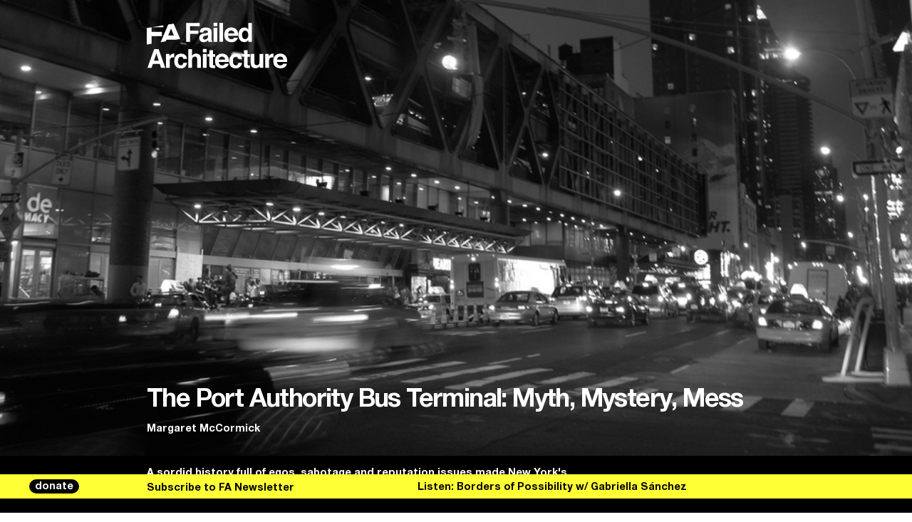

--- FILE ---
content_type: text/html; charset=UTF-8
request_url: https://failedarchitecture.com/the-port-authority-bus-terminal-myth-mystery-mess/
body_size: 24263
content:
<!doctype html>
<html lang="en">
<!-- Hi! ━━━━━━━━━━━━━━━━━━━━━━━━━━━━━━━━━━━━━━━━━━━━━━━━━━━━━━━━━━━━━━━━━━━━━━━━━━━━━━━━━━━━━━━━━━━━━━━━━━━━┓
┃                                                                                                            ┃
┃                                                                                                            ┃
┃                                                                                                            ┃
┃                                                                                                            ┃
┃                                                                                                            ┃
┃                ____    __    ____  _______  __        ______   ______   .___  ___.  _______                ┃
┃                \   \  /  \  /   / |   ____||  |      /      | /  __  \  |   \/   | |   ____|               ┃
┃                 \   \/    \/   /  |  |__   |  |     |  ,----'|  |  |  | |  \  /  | |  |__                  ┃
┃                  \            /   |   __|  |  |     |  |     |  |  |  | |  |\/|  | |   __|                 ┃
┃                   \    /\    /    |  |____ |  `----.|  `----.|  `--'  | |  |  |  | |  |____                ┃
┃                    \__/  \__/     |_______||_______| \______| \______/  |__|  |__| |_______|               ┃
┃                                                                                                            ┃
┃                        .___________.  ______      .___________. __    __   _______                         ┃
┃                        |           | /  __  \     |           ||  |  |  | |   ____|                        ┃
┃                        `---|  |----`|  |  |  |    `---|  |----`|  |__|  | |  |__                           ┃
┃                            |  |     |  |  |  |        |  |     |   __   | |   __|                          ┃
┃                            |  |     |  `--'  |        |  |     |  |  |  | |  |____                         ┃
┃                            |__|      \______/         |__|     |__|  |__| |_______|                        ┃
┃                                                                                                            ┃
┃         ____    ____  __  .______       __        ______    __    __  .__   __.   _______  _______         ┃
┃         \   \  /   / |  | |   _  \     |  |      /  __  \  |  |  |  | |  \ |  |  /  _____||   ____|        ┃
┃          \   \/   /  |  | |  |_)  |    |  |     |  |  |  | |  |  |  | |   \|  | |  |  __  |  |__           ┃
┃           \      /   |  | |   ___/     |  |     |  |  |  | |  |  |  | |  . `  | |  | |_ | |   __|          ┃
┃            \    /    |  | |  |         |  `----.|  `--'  | |  `--'  | |  |\   | |  |__| | |  |____         ┃
┃             \__/     |__| | _|         |_______| \______/   \______/  |__| \__|  \______| |_______|        ┃
┃                                                                                                            ┃
┃                                                                                                            ┃
┃                                                                                                            ┃
┃                                                                                                            ┃
┃                                                                                                            ┃
┃                                                                                                            ┃
┗━━━━━━━━━━━━━━━━━━━━━━━━━━━━━━━━━━━━━━━━━━━━━━━━━━━━━━━━━━━━━━━━━━━━━━━━━━━━━━━━━━━━━━━━━ xoxo allsiz.es -->
	<head>
			<meta charset="utf-8">
		<meta http-equiv="X-UA-Compatible" content="IE=edge">
		<meta name="viewport" content="width=device-width, initial-scale=1">
		<meta name="robots" content="ALL"/>
		
		<title>The Port Authority Bus Terminal: Myth, Mystery, Mess - Failed Architecture</title>

		<meta name="description" content="A sordid history full of egos, sabotage and reputation issues made New York's main entry point the city's most intensely used as well as its most hate...">
		<meta name="author"	content="Failed Architecture">

		<meta property="og:title" content="The Port Authority Bus Terminal: Myth, Mystery, Mess - Failed Architecture" />
		<meta property="og:type" content="article" />
		<meta property="og:image" content="https://failedarchitecture.com/wp-content/uploads/2014/12/thisisbossi1_header.jpg" />
		<meta property="og:url" content="https://failedarchitecture.com/the-port-authority-bus-terminal-myth-mystery-mess/" />
		<meta property="og:description" content="A sordid history full of egos, sabotage and reputation issues made New York's main entry point the city's most intensely used as well as its most hate..." />
		<meta property="og:site_name" content="Failed Architecture" />

		<meta name="twitter:card" content="summary"/>
		<meta name="twitter:title" content="The Port Authority Bus Terminal: Myth, Mystery, Mess - Failed Architecture"/>
		<meta name="twitter:description" content="A sordid history full of egos, sabotage and reputation issues made New York's main entry point the city's most intensely used as well as its most hate..."/>
		<!-- <meta name="twitter:creator" content="@buurmen"/> -->
		<!-- <meta name="twitter:site" content="@buurmen"/> -->
		<link href="https://fonts.googleapis.com/css?family=EB+Garamond:400,600" rel="stylesheet">
		<link rel="apple-touch-icon" sizes="57x57" href="https://failedarchitecture.com/wp-content/themes/failed_architecture/modules/icons/apple-touch-icon-57x57.png">
<link rel="apple-touch-icon" sizes="60x60" href="https://failedarchitecture.com/wp-content/themes/failed_architecture/modules/icons/apple-touch-icon-60x60.png">
<link rel="apple-touch-icon" sizes="72x72" href="https://failedarchitecture.com/wp-content/themes/failed_architecture/modules/icons/apple-touch-icon-72x72.png">
<link rel="apple-touch-icon" sizes="76x76" href="https://failedarchitecture.com/wp-content/themes/failed_architecture/modules/icons/apple-touch-icon-76x76.png">
<link rel="apple-touch-icon" sizes="114x114" href="https://failedarchitecture.com/wp-content/themes/failed_architecture/modules/icons/apple-touch-icon-114x114.png">
<link rel="apple-touch-icon" sizes="120x120" href="https://failedarchitecture.com/wp-content/themes/failed_architecture/modules/icons/apple-touch-icon-120x120.png">
<link rel="apple-touch-icon" sizes="144x144" href="https://failedarchitecture.com/wp-content/themes/failed_architecture/modules/icons/apple-touch-icon-144x144.png">
<link rel="apple-touch-icon" sizes="152x152" href="https://failedarchitecture.com/wp-content/themes/failed_architecture/modules/icons/apple-touch-icon-152x152.png">
<link rel="apple-touch-icon" sizes="180x180" href="https://failedarchitecture.com/wp-content/themes/failed_architecture/modules/icons/apple-touch-icon-180x180.png">
<meta name="apple-mobile-web-app-capable" content="yes">
<meta name="apple-mobile-web-app-status-bar-style" content="black-translucent">
<meta name="apple-mobile-web-app-title" content="Failed Architecture">
<meta name="mobile-web-app-capable" content="yes">
<meta name="theme-color" content="#FFFFFF">
<meta name="msapplication-TileColor" content="#FFFFFF">
<meta name="msapplication-TileImage" content="https://failedarchitecture.com/wp-content/themes/failed_architecture/modules/icons/mstile-144x144.png">
<meta name="msapplication-config" content="https://failedarchitecture.com/wp-content/themes/failed_architecture/modules/icons/browserconfig.xml">
<link rel="icon" type="image/png" sizes="32x32" href="https://failedarchitecture.com/wp-content/themes/failed_architecture/modules/icons/favicon-32x32.png">
<link rel="icon" type="image/png" sizes="192x192" href="https://failedarchitecture.com/wp-content/themes/failed_architecture/modules/icons/android-chrome-192x192.png">
<link rel="icon" type="image/png" sizes="16x16" href="https://failedarchitecture.com/wp-content/themes/failed_architecture/modules/icons/favicon-16x16.png">
<link rel="shortcut icon" href="https://failedarchitecture.com/wp-content/themes/failed_architecture/modules/icons/favicon.ico">
		<meta name='robots' content='max-image-preview:large' />
	<style>img:is([sizes="auto" i], [sizes^="auto," i]) { contain-intrinsic-size: 3000px 1500px }</style>
	<link rel='dns-prefetch' href='//code.jquery.com' />
<link rel='dns-prefetch' href='//js.stripe.com' />
<link rel='stylesheet' id='wp-block-library-css' href='https://failedarchitecture.com/wp-includes/css/dist/block-library/style.min.css?ver=6.8.3' type='text/css' media='all' />
<style id='classic-theme-styles-inline-css' type='text/css'>
/*! This file is auto-generated */
.wp-block-button__link{color:#fff;background-color:#32373c;border-radius:9999px;box-shadow:none;text-decoration:none;padding:calc(.667em + 2px) calc(1.333em + 2px);font-size:1.125em}.wp-block-file__button{background:#32373c;color:#fff;text-decoration:none}
</style>
<style id='co-authors-plus-coauthors-style-inline-css' type='text/css'>
.wp-block-co-authors-plus-coauthors.is-layout-flow [class*=wp-block-co-authors-plus]{display:inline}

</style>
<style id='co-authors-plus-avatar-style-inline-css' type='text/css'>
.wp-block-co-authors-plus-avatar :where(img){height:auto;max-width:100%;vertical-align:bottom}.wp-block-co-authors-plus-coauthors.is-layout-flow .wp-block-co-authors-plus-avatar :where(img){vertical-align:middle}.wp-block-co-authors-plus-avatar:is(.alignleft,.alignright){display:table}.wp-block-co-authors-plus-avatar.aligncenter{display:table;margin-inline:auto}

</style>
<style id='co-authors-plus-image-style-inline-css' type='text/css'>
.wp-block-co-authors-plus-image{margin-bottom:0}.wp-block-co-authors-plus-image :where(img){height:auto;max-width:100%;vertical-align:bottom}.wp-block-co-authors-plus-coauthors.is-layout-flow .wp-block-co-authors-plus-image :where(img){vertical-align:middle}.wp-block-co-authors-plus-image:is(.alignfull,.alignwide) :where(img){width:100%}.wp-block-co-authors-plus-image:is(.alignleft,.alignright){display:table}.wp-block-co-authors-plus-image.aligncenter{display:table;margin-inline:auto}

</style>
<style id='global-styles-inline-css' type='text/css'>
:root{--wp--preset--aspect-ratio--square: 1;--wp--preset--aspect-ratio--4-3: 4/3;--wp--preset--aspect-ratio--3-4: 3/4;--wp--preset--aspect-ratio--3-2: 3/2;--wp--preset--aspect-ratio--2-3: 2/3;--wp--preset--aspect-ratio--16-9: 16/9;--wp--preset--aspect-ratio--9-16: 9/16;--wp--preset--color--black: #000000;--wp--preset--color--cyan-bluish-gray: #abb8c3;--wp--preset--color--white: #ffffff;--wp--preset--color--pale-pink: #f78da7;--wp--preset--color--vivid-red: #cf2e2e;--wp--preset--color--luminous-vivid-orange: #ff6900;--wp--preset--color--luminous-vivid-amber: #fcb900;--wp--preset--color--light-green-cyan: #7bdcb5;--wp--preset--color--vivid-green-cyan: #00d084;--wp--preset--color--pale-cyan-blue: #8ed1fc;--wp--preset--color--vivid-cyan-blue: #0693e3;--wp--preset--color--vivid-purple: #9b51e0;--wp--preset--gradient--vivid-cyan-blue-to-vivid-purple: linear-gradient(135deg,rgba(6,147,227,1) 0%,rgb(155,81,224) 100%);--wp--preset--gradient--light-green-cyan-to-vivid-green-cyan: linear-gradient(135deg,rgb(122,220,180) 0%,rgb(0,208,130) 100%);--wp--preset--gradient--luminous-vivid-amber-to-luminous-vivid-orange: linear-gradient(135deg,rgba(252,185,0,1) 0%,rgba(255,105,0,1) 100%);--wp--preset--gradient--luminous-vivid-orange-to-vivid-red: linear-gradient(135deg,rgba(255,105,0,1) 0%,rgb(207,46,46) 100%);--wp--preset--gradient--very-light-gray-to-cyan-bluish-gray: linear-gradient(135deg,rgb(238,238,238) 0%,rgb(169,184,195) 100%);--wp--preset--gradient--cool-to-warm-spectrum: linear-gradient(135deg,rgb(74,234,220) 0%,rgb(151,120,209) 20%,rgb(207,42,186) 40%,rgb(238,44,130) 60%,rgb(251,105,98) 80%,rgb(254,248,76) 100%);--wp--preset--gradient--blush-light-purple: linear-gradient(135deg,rgb(255,206,236) 0%,rgb(152,150,240) 100%);--wp--preset--gradient--blush-bordeaux: linear-gradient(135deg,rgb(254,205,165) 0%,rgb(254,45,45) 50%,rgb(107,0,62) 100%);--wp--preset--gradient--luminous-dusk: linear-gradient(135deg,rgb(255,203,112) 0%,rgb(199,81,192) 50%,rgb(65,88,208) 100%);--wp--preset--gradient--pale-ocean: linear-gradient(135deg,rgb(255,245,203) 0%,rgb(182,227,212) 50%,rgb(51,167,181) 100%);--wp--preset--gradient--electric-grass: linear-gradient(135deg,rgb(202,248,128) 0%,rgb(113,206,126) 100%);--wp--preset--gradient--midnight: linear-gradient(135deg,rgb(2,3,129) 0%,rgb(40,116,252) 100%);--wp--preset--font-size--small: 13px;--wp--preset--font-size--medium: 20px;--wp--preset--font-size--large: 36px;--wp--preset--font-size--x-large: 42px;--wp--preset--spacing--20: 0.44rem;--wp--preset--spacing--30: 0.67rem;--wp--preset--spacing--40: 1rem;--wp--preset--spacing--50: 1.5rem;--wp--preset--spacing--60: 2.25rem;--wp--preset--spacing--70: 3.38rem;--wp--preset--spacing--80: 5.06rem;--wp--preset--shadow--natural: 6px 6px 9px rgba(0, 0, 0, 0.2);--wp--preset--shadow--deep: 12px 12px 50px rgba(0, 0, 0, 0.4);--wp--preset--shadow--sharp: 6px 6px 0px rgba(0, 0, 0, 0.2);--wp--preset--shadow--outlined: 6px 6px 0px -3px rgba(255, 255, 255, 1), 6px 6px rgba(0, 0, 0, 1);--wp--preset--shadow--crisp: 6px 6px 0px rgba(0, 0, 0, 1);}:where(.is-layout-flex){gap: 0.5em;}:where(.is-layout-grid){gap: 0.5em;}body .is-layout-flex{display: flex;}.is-layout-flex{flex-wrap: wrap;align-items: center;}.is-layout-flex > :is(*, div){margin: 0;}body .is-layout-grid{display: grid;}.is-layout-grid > :is(*, div){margin: 0;}:where(.wp-block-columns.is-layout-flex){gap: 2em;}:where(.wp-block-columns.is-layout-grid){gap: 2em;}:where(.wp-block-post-template.is-layout-flex){gap: 1.25em;}:where(.wp-block-post-template.is-layout-grid){gap: 1.25em;}.has-black-color{color: var(--wp--preset--color--black) !important;}.has-cyan-bluish-gray-color{color: var(--wp--preset--color--cyan-bluish-gray) !important;}.has-white-color{color: var(--wp--preset--color--white) !important;}.has-pale-pink-color{color: var(--wp--preset--color--pale-pink) !important;}.has-vivid-red-color{color: var(--wp--preset--color--vivid-red) !important;}.has-luminous-vivid-orange-color{color: var(--wp--preset--color--luminous-vivid-orange) !important;}.has-luminous-vivid-amber-color{color: var(--wp--preset--color--luminous-vivid-amber) !important;}.has-light-green-cyan-color{color: var(--wp--preset--color--light-green-cyan) !important;}.has-vivid-green-cyan-color{color: var(--wp--preset--color--vivid-green-cyan) !important;}.has-pale-cyan-blue-color{color: var(--wp--preset--color--pale-cyan-blue) !important;}.has-vivid-cyan-blue-color{color: var(--wp--preset--color--vivid-cyan-blue) !important;}.has-vivid-purple-color{color: var(--wp--preset--color--vivid-purple) !important;}.has-black-background-color{background-color: var(--wp--preset--color--black) !important;}.has-cyan-bluish-gray-background-color{background-color: var(--wp--preset--color--cyan-bluish-gray) !important;}.has-white-background-color{background-color: var(--wp--preset--color--white) !important;}.has-pale-pink-background-color{background-color: var(--wp--preset--color--pale-pink) !important;}.has-vivid-red-background-color{background-color: var(--wp--preset--color--vivid-red) !important;}.has-luminous-vivid-orange-background-color{background-color: var(--wp--preset--color--luminous-vivid-orange) !important;}.has-luminous-vivid-amber-background-color{background-color: var(--wp--preset--color--luminous-vivid-amber) !important;}.has-light-green-cyan-background-color{background-color: var(--wp--preset--color--light-green-cyan) !important;}.has-vivid-green-cyan-background-color{background-color: var(--wp--preset--color--vivid-green-cyan) !important;}.has-pale-cyan-blue-background-color{background-color: var(--wp--preset--color--pale-cyan-blue) !important;}.has-vivid-cyan-blue-background-color{background-color: var(--wp--preset--color--vivid-cyan-blue) !important;}.has-vivid-purple-background-color{background-color: var(--wp--preset--color--vivid-purple) !important;}.has-black-border-color{border-color: var(--wp--preset--color--black) !important;}.has-cyan-bluish-gray-border-color{border-color: var(--wp--preset--color--cyan-bluish-gray) !important;}.has-white-border-color{border-color: var(--wp--preset--color--white) !important;}.has-pale-pink-border-color{border-color: var(--wp--preset--color--pale-pink) !important;}.has-vivid-red-border-color{border-color: var(--wp--preset--color--vivid-red) !important;}.has-luminous-vivid-orange-border-color{border-color: var(--wp--preset--color--luminous-vivid-orange) !important;}.has-luminous-vivid-amber-border-color{border-color: var(--wp--preset--color--luminous-vivid-amber) !important;}.has-light-green-cyan-border-color{border-color: var(--wp--preset--color--light-green-cyan) !important;}.has-vivid-green-cyan-border-color{border-color: var(--wp--preset--color--vivid-green-cyan) !important;}.has-pale-cyan-blue-border-color{border-color: var(--wp--preset--color--pale-cyan-blue) !important;}.has-vivid-cyan-blue-border-color{border-color: var(--wp--preset--color--vivid-cyan-blue) !important;}.has-vivid-purple-border-color{border-color: var(--wp--preset--color--vivid-purple) !important;}.has-vivid-cyan-blue-to-vivid-purple-gradient-background{background: var(--wp--preset--gradient--vivid-cyan-blue-to-vivid-purple) !important;}.has-light-green-cyan-to-vivid-green-cyan-gradient-background{background: var(--wp--preset--gradient--light-green-cyan-to-vivid-green-cyan) !important;}.has-luminous-vivid-amber-to-luminous-vivid-orange-gradient-background{background: var(--wp--preset--gradient--luminous-vivid-amber-to-luminous-vivid-orange) !important;}.has-luminous-vivid-orange-to-vivid-red-gradient-background{background: var(--wp--preset--gradient--luminous-vivid-orange-to-vivid-red) !important;}.has-very-light-gray-to-cyan-bluish-gray-gradient-background{background: var(--wp--preset--gradient--very-light-gray-to-cyan-bluish-gray) !important;}.has-cool-to-warm-spectrum-gradient-background{background: var(--wp--preset--gradient--cool-to-warm-spectrum) !important;}.has-blush-light-purple-gradient-background{background: var(--wp--preset--gradient--blush-light-purple) !important;}.has-blush-bordeaux-gradient-background{background: var(--wp--preset--gradient--blush-bordeaux) !important;}.has-luminous-dusk-gradient-background{background: var(--wp--preset--gradient--luminous-dusk) !important;}.has-pale-ocean-gradient-background{background: var(--wp--preset--gradient--pale-ocean) !important;}.has-electric-grass-gradient-background{background: var(--wp--preset--gradient--electric-grass) !important;}.has-midnight-gradient-background{background: var(--wp--preset--gradient--midnight) !important;}.has-small-font-size{font-size: var(--wp--preset--font-size--small) !important;}.has-medium-font-size{font-size: var(--wp--preset--font-size--medium) !important;}.has-large-font-size{font-size: var(--wp--preset--font-size--large) !important;}.has-x-large-font-size{font-size: var(--wp--preset--font-size--x-large) !important;}
:where(.wp-block-post-template.is-layout-flex){gap: 1.25em;}:where(.wp-block-post-template.is-layout-grid){gap: 1.25em;}
:where(.wp-block-columns.is-layout-flex){gap: 2em;}:where(.wp-block-columns.is-layout-grid){gap: 2em;}
:root :where(.wp-block-pullquote){font-size: 1.5em;line-height: 1.6;}
</style>
<link rel='stylesheet' id='give-styles-css' href='https://failedarchitecture.com/wp-content/plugins/give/assets/dist/css/give.css?ver=3.21.1' type='text/css' media='all' />
<link rel='stylesheet' id='give-donation-summary-style-frontend-css' href='https://failedarchitecture.com/wp-content/plugins/give/assets/dist/css/give-donation-summary.css?ver=3.21.1' type='text/css' media='all' />
<link rel='stylesheet' id='give_ffm_frontend_styles-css' href='https://failedarchitecture.com/wp-content/plugins/give-form-field-manager/assets/dist/css/give-ffm-frontend.css?ver=3.1.1' type='text/css' media='all' />
<link rel='stylesheet' id='give_ffm_datepicker_styles-css' href='https://failedarchitecture.com/wp-content/plugins/give-form-field-manager/assets/dist/css/give-ffm-datepicker.css?ver=3.1.1' type='text/css' media='all' />
<link rel='stylesheet' id='give_recurring_css-css' href='https://failedarchitecture.com/wp-content/plugins/give-recurring/assets/css/give-recurring.min.css?ver=2.11.1' type='text/css' media='all' />
<link rel='stylesheet' id='main-css' href='https://failedarchitecture.com/wp-content/themes/failed_architecture/dist/main.css?ver=3.9.43' type='text/css' media='all' />
<script type="text/javascript" src="https://code.jquery.com/jquery-3.0.0.min.js?ver=3.0.0" id="jquery-js"></script>
<script type="text/javascript" src="https://failedarchitecture.com/wp-includes/js/jquery/ui/core.min.js?ver=1.13.3" id="jquery-ui-core-js"></script>
<script type="text/javascript" src="https://failedarchitecture.com/wp-includes/js/jquery/ui/datepicker.min.js?ver=1.13.3" id="jquery-ui-datepicker-js"></script>
<script type="text/javascript" id="jquery-ui-datepicker-js-after">
/* <![CDATA[ */
jQuery(function(jQuery){jQuery.datepicker.setDefaults({"closeText":"Close","currentText":"Today","monthNames":["January","February","March","April","May","June","July","August","September","October","November","December"],"monthNamesShort":["Jan","Feb","Mar","Apr","May","Jun","Jul","Aug","Sep","Oct","Nov","Dec"],"nextText":"Next","prevText":"Previous","dayNames":["Sunday","Monday","Tuesday","Wednesday","Thursday","Friday","Saturday"],"dayNamesShort":["Sun","Mon","Tue","Wed","Thu","Fri","Sat"],"dayNamesMin":["S","M","T","W","T","F","S"],"dateFormat":"MM d, yy","firstDay":1,"isRTL":false});});
/* ]]> */
</script>
<script type="text/javascript" src="https://failedarchitecture.com/wp-includes/js/jquery/ui/mouse.min.js?ver=1.13.3" id="jquery-ui-mouse-js"></script>
<script type="text/javascript" src="https://failedarchitecture.com/wp-includes/js/jquery/ui/slider.min.js?ver=1.13.3" id="jquery-ui-slider-js"></script>
<script type="text/javascript" src="https://failedarchitecture.com/wp-includes/js/clipboard.min.js?ver=2.0.11" id="clipboard-js"></script>
<script type="text/javascript" src="https://failedarchitecture.com/wp-includes/js/plupload/moxie.min.js?ver=1.3.5.1" id="moxiejs-js"></script>
<script type="text/javascript" src="https://failedarchitecture.com/wp-includes/js/plupload/plupload.min.js?ver=2.1.9" id="plupload-js"></script>
<script type="text/javascript" src="https://failedarchitecture.com/wp-includes/js/underscore.min.js?ver=1.13.7" id="underscore-js"></script>
<script type="text/javascript" src="https://failedarchitecture.com/wp-includes/js/dist/dom-ready.min.js?ver=f77871ff7694fffea381" id="wp-dom-ready-js"></script>
<script type="text/javascript" src="https://failedarchitecture.com/wp-includes/js/dist/hooks.min.js?ver=4d63a3d491d11ffd8ac6" id="wp-hooks-js"></script>
<script type="text/javascript" src="https://failedarchitecture.com/wp-includes/js/dist/i18n.min.js?ver=5e580eb46a90c2b997e6" id="wp-i18n-js"></script>
<script type="text/javascript" id="wp-i18n-js-after">
/* <![CDATA[ */
wp.i18n.setLocaleData( { 'text direction\u0004ltr': [ 'ltr' ] } );
/* ]]> */
</script>
<script type="text/javascript" src="https://failedarchitecture.com/wp-includes/js/dist/a11y.min.js?ver=3156534cc54473497e14" id="wp-a11y-js"></script>
<script type="text/javascript" id="plupload-handlers-js-extra">
/* <![CDATA[ */
var pluploadL10n = {"queue_limit_exceeded":"You have attempted to queue too many files.","file_exceeds_size_limit":"%s exceeds the maximum upload size for this site.","zero_byte_file":"This file is empty. Please try another.","invalid_filetype":"This file cannot be processed by the web server.","not_an_image":"This file is not an image. Please try another.","image_memory_exceeded":"Memory exceeded. Please try another smaller file.","image_dimensions_exceeded":"This is larger than the maximum size. Please try another.","default_error":"An error occurred in the upload. Please try again later.","missing_upload_url":"There was a configuration error. Please contact the server administrator.","upload_limit_exceeded":"You may only upload 1 file.","http_error":"Unexpected response from the server. The file may have been uploaded successfully. Check in the Media Library or reload the page.","http_error_image":"The server cannot process the image. This can happen if the server is busy or does not have enough resources to complete the task. Uploading a smaller image may help. Suggested maximum size is 2560 pixels.","upload_failed":"Upload failed.","big_upload_failed":"Please try uploading this file with the %1$sbrowser uploader%2$s.","big_upload_queued":"%s exceeds the maximum upload size for the multi-file uploader when used in your browser.","io_error":"IO error.","security_error":"Security error.","file_cancelled":"File canceled.","upload_stopped":"Upload stopped.","dismiss":"Dismiss","crunching":"Crunching\u2026","deleted":"moved to the Trash.","error_uploading":"\u201c%s\u201d has failed to upload.","unsupported_image":"This image cannot be displayed in a web browser. For best results convert it to JPEG before uploading.","noneditable_image":"The web server cannot generate responsive image sizes for this image. Convert it to JPEG or PNG before uploading.","file_url_copied":"The file URL has been copied to your clipboard"};
/* ]]> */
</script>
<script type="text/javascript" src="https://failedarchitecture.com/wp-includes/js/plupload/handlers.min.js?ver=6.8.3" id="plupload-handlers-js"></script>
<script type="text/javascript" id="give_ffm_frontend-js-extra">
/* <![CDATA[ */
var give_ffm_frontend = {"ajaxurl":"https:\/\/failedarchitecture.com\/wp-admin\/admin-ajax.php","error_message":"Please complete all required fields","submit_button_text":"Donate Now","nonce":"58f34023a4","confirmMsg":"Are you sure?","i18n":{"timepicker":{"choose_time":"Choose Time","time":"Time","hour":"Hour","minute":"Minute","second":"Second","done":"Done","now":"Now"},"repeater":{"max_rows":"You have added the maximum number of fields allowed."}},"plupload":{"url":"https:\/\/failedarchitecture.com\/wp-admin\/admin-ajax.php?nonce=c312f98b2f","flash_swf_url":"https:\/\/failedarchitecture.com\/wp-includes\/js\/plupload\/plupload.flash.swf","filters":[{"title":"Allowed Files","extensions":"*"}],"multipart":true,"urlstream_upload":true}};
/* ]]> */
</script>
<script type="text/javascript" src="https://failedarchitecture.com/wp-content/plugins/give-form-field-manager/assets/dist/js/give-ffm-frontend.js?ver=3.1.1" id="give_ffm_frontend-js"></script>
<script type="text/javascript" id="give-stripe-js-js-extra">
/* <![CDATA[ */
var give_stripe_vars = {"zero_based_currency":"","zero_based_currencies_list":["JPY","KRW","CLP","ISK","BIF","DJF","GNF","KHR","KPW","LAK","LKR","MGA","MZN","VUV"],"sitename":"Failed Architecture","checkoutBtnTitle":"Donate","publishable_key":"pk_live_SMtnnvlq4TpJelMdklNha8iD","checkout_image":"","checkout_address":"","checkout_processing_text":"Donation Processing...","give_version":"3.21.1","cc_fields_format":"multi","card_number_placeholder_text":"Card Number","card_cvc_placeholder_text":"CVC","donate_button_text":"Donate Now","element_font_styles":{"cssSrc":false},"element_base_styles":{"color":"#32325D","fontWeight":500,"fontSize":"16px","fontSmoothing":"antialiased","::placeholder":{"color":"#222222"},":-webkit-autofill":{"color":"#e39f48"}},"element_complete_styles":{},"element_empty_styles":{},"element_invalid_styles":{},"float_labels":"","base_country":"NL","preferred_locale":"en","stripe_card_update":"","stripe_becs_update":""};
/* ]]> */
</script>
<script type="text/javascript" src="https://js.stripe.com/v3/?ver=3.21.1" id="give-stripe-js-js"></script>
<script type="text/javascript" src="https://failedarchitecture.com/wp-content/plugins/give/assets/dist/js/give-stripe.js?ver=3.21.1" id="give-stripe-onpage-js-js"></script>
<script type="text/javascript" id="give-js-extra">
/* <![CDATA[ */
var give_global_vars = {"ajaxurl":"https:\/\/failedarchitecture.com\/wp-admin\/admin-ajax.php","checkout_nonce":"8bba12a14a","currency":"EUR","currency_sign":"\u20ac","currency_pos":"before","thousands_separator":",","decimal_separator":".","no_gateway":"Please select a payment method.","bad_minimum":"The minimum custom donation amount for this form is","bad_maximum":"The maximum custom donation amount for this form is","general_loading":"Loading...","purchase_loading":"Please Wait...","textForOverlayScreen":"<h3>Processing...<\/h3><p>This will only take a second!<\/p>","number_decimals":"0","is_test_mode":"","give_version":"3.21.1","magnific_options":{"main_class":"give-modal","close_on_bg_click":false},"form_translation":{"payment-mode":"Please select payment mode.","give_first":"Please enter your first name.","give_last":"Please enter your last name.","give_email":"Please enter a valid email address.","give_user_login":"Invalid email address or username.","give_user_pass":"Enter a password.","give_user_pass_confirm":"Enter the password confirmation.","give_agree_to_terms":"You must agree to the terms and conditions."},"confirm_email_sent_message":"Please check your email and click on the link to access your complete donation history.","ajax_vars":{"ajaxurl":"https:\/\/failedarchitecture.com\/wp-admin\/admin-ajax.php","ajaxNonce":"6f6dc3fa1a","loading":"Loading","select_option":"Please select an option","default_gateway":"mollie","permalinks":"1","number_decimals":0},"cookie_hash":"c9319d64baae0b120a086c913a0cc57e","session_nonce_cookie_name":"wp-give_session_reset_nonce_c9319d64baae0b120a086c913a0cc57e","session_cookie_name":"wp-give_session_c9319d64baae0b120a086c913a0cc57e","delete_session_nonce_cookie":"0"};
var giveApiSettings = {"root":"https:\/\/failedarchitecture.com\/wp-json\/give-api\/v2\/","rest_base":"give-api\/v2"};
/* ]]> */
</script>
<script type="text/javascript" src="https://failedarchitecture.com/wp-content/plugins/give/assets/dist/js/give.js?ver=7593e393262d7a23" id="give-js"></script>
<script type="text/javascript" id="give_recurring_script-js-extra">
/* <![CDATA[ */
var Give_Recurring_Vars = {"email_access":"1","pretty_intervals":{"1":"Every","2":"Every two","3":"Every three","4":"Every four","5":"Every five","6":"Every six"},"pretty_periods":{"day":"Daily","week":"Weekly","month":"Monthly","quarter":"Quarterly","half-year":"Semi-Annually","year":"Yearly"},"messages":{"daily_forbidden":"The selected payment method does not support daily recurring giving. Please select another payment method or supported giving frequency.","confirm_cancel":"Are you sure you want to cancel this subscription?"},"multi_level_message_pre_text":"You have chosen to donate"};
/* ]]> */
</script>
<script type="text/javascript" src="https://failedarchitecture.com/wp-content/plugins/give-recurring/assets/js/give-recurring.min.js?ver=2.11.1" id="give_recurring_script-js"></script>
<link rel="https://api.w.org/" href="https://failedarchitecture.com/wp-json/" /><link rel="alternate" title="JSON" type="application/json" href="https://failedarchitecture.com/wp-json/wp/v2/posts/6713" /><link rel="EditURI" type="application/rsd+xml" title="RSD" href="https://failedarchitecture.com/xmlrpc.php?rsd" />
<meta name="generator" content="WordPress 6.8.3" />
<meta name="generator" content="Seriously Simple Podcasting 3.14.0" />
<link rel="canonical" href="https://failedarchitecture.com/the-port-authority-bus-terminal-myth-mystery-mess/" />
<link rel='shortlink' href='https://failedarchitecture.com/?p=6713' />
<link rel="alternate" title="oEmbed (JSON)" type="application/json+oembed" href="https://failedarchitecture.com/wp-json/oembed/1.0/embed?url=https%3A%2F%2Ffailedarchitecture.com%2Fthe-port-authority-bus-terminal-myth-mystery-mess%2F" />
<link rel="alternate" title="oEmbed (XML)" type="text/xml+oembed" href="https://failedarchitecture.com/wp-json/oembed/1.0/embed?url=https%3A%2F%2Ffailedarchitecture.com%2Fthe-port-authority-bus-terminal-myth-mystery-mess%2F&#038;format=xml" />

<link rel="alternate" type="application/rss+xml" title="Podcast RSS feed" href="https://failedarchitecture.com/feed/podcast" />

<meta name="generator" content="Give v3.21.1" />
	</head>

	
	<body class="non-podcast">		
				
						
		

<header class="header-main header-main--non-podcast">
	<div class="header-main__toggle header-main__toggle--light non-podcast">
	</div>

	<div class="logo logo--non-podcast logo--light">
	<a href="https://failedarchitecture.com">
		<svg class="logo__svg logo__simple-logo" xmlns="http://www.w3.org/2000/svg" viewBox="0 0 590 368.54"><title>logo</title>
			<path class="cls-1" d="M0,78.8,83.82,65.44v80.18H264.91v76.69H84.29V355.66L0,368.54Z"/>
			<path class="cls-1" d="M289.49,30.66V65.44h-207Z"/>
			<path class="cls-1" d="M590,276.57,344.95,288l-10.44,25.21-91.65,15.41L376,16.18,472.14,0ZM475.88,208.86,426.4,88.3,376.94,208.86Z"/>
		</svg>
		
		<svg class="logo__svg logo__type-logo" data-name="Layer 1" xmlns="http://www.w3.org/2000/svg" viewBox="0 0 213.99 69.69"><title>type-logo</title><path class="cls-1" d="M60.13.21H80.65V5.27H66.1v6.62H78.86v5H66.1V29h-6Z"/><path class="cls-1" d="M89.88,16a8.8,8.8,0,0,0,2.22-.49,1.68,1.68,0,0,0,1.2-1.58,1.87,1.87,0,0,0-.92-1.81,5.82,5.82,0,0,0-2.7-.5,3.55,3.55,0,0,0-2.83,1,4,4,0,0,0-.79,2H80.69A8.14,8.14,0,0,1,82.25,10q2.22-2.81,7.61-2.81A13.57,13.57,0,0,1,96.1,8.55q2.73,1.39,2.73,5.23v9.77q0,1,0,2.46a3.09,3.09,0,0,0,.33,1.48,2,2,0,0,0,.82.64V29H94a6.17,6.17,0,0,1-.35-1.21q-.1-.57-.16-1.29a11.51,11.51,0,0,1-2.67,2.13,8.08,8.08,0,0,1-4.09,1A7.05,7.05,0,0,1,81.9,28,5.87,5.87,0,0,1,80,23.3a6.06,6.06,0,0,1,3-5.68A13.62,13.62,0,0,1,88,16.25Zm3.4,2.6a6.15,6.15,0,0,1-1.08.54,9.14,9.14,0,0,1-1.49.38l-1.27.23a8.31,8.31,0,0,0-2.56.76,2.54,2.54,0,0,0-1.31,2.36,2.47,2.47,0,0,0,.8,2.06,3.05,3.05,0,0,0,2,.63,5.82,5.82,0,0,0,3.36-1.05q1.54-1.05,1.6-3.85Z"/><path class="cls-1" d="M107.49,5.14h-5.64V0h5.64Zm-5.64,2.54h5.64V29h-5.64Z"/><path class="cls-1" d="M116.27,29h-5.57V.18h5.57Z"/><path class="cls-1" d="M133.72,8.11a8.67,8.67,0,0,1,3.68,3.15,10.47,10.47,0,0,1,1.7,4.4,27.22,27.22,0,0,1,.18,4.23H123.78q.13,3.2,2.23,4.49a5.65,5.65,0,0,0,3.07.8,4.32,4.32,0,0,0,4.24-2.44H139a7,7,0,0,1-2.06,3.85q-2.86,3.11-8,3.11a11.61,11.61,0,0,1-7.5-2.62q-3.25-2.62-3.25-8.52,0-5.53,2.93-8.48a10.26,10.26,0,0,1,7.61-3A12.12,12.12,0,0,1,133.72,8.11Zm-8.33,4.81a5.78,5.78,0,0,0-1.48,3.3h9.59A4.65,4.65,0,0,0,132,12.85a4.88,4.88,0,0,0-3.3-1.15A4.41,4.41,0,0,0,125.4,12.92Z"/><path class="cls-1" d="M152.22,8a6.76,6.76,0,0,1,2.44,2.35V.21h5.64V29H154.9V26a7.86,7.86,0,0,1-2.71,2.75,7.63,7.63,0,0,1-3.79.86,7.91,7.91,0,0,1-6.28-3,11.59,11.59,0,0,1-2.55-7.74q0-5.45,2.51-8.57a8.17,8.17,0,0,1,6.71-3.12A6.87,6.87,0,0,1,152.22,8Zm1.37,15.17a7.77,7.77,0,0,0,1.23-4.55q0-3.91-2-5.59A4.25,4.25,0,0,0,150,12a3.91,3.91,0,0,0-3.58,1.85,8.55,8.55,0,0,0-1.14,4.58,8.47,8.47,0,0,0,1.16,4.72A3.93,3.93,0,0,0,150,24.94,4.11,4.11,0,0,0,153.59,23.18Z"/><path class="cls-1" d="M11.28,40.18h6.81L28.27,69H21.75L19.85,63H9.25L7.29,69H1Zm-.4,17.91h7.37L14.62,46.76Z"/><path class="cls-1" d="M41.33,47.18l.48,0v5.7q-.53-.06-.94-.08l-.66,0q-3.36,0-4.51,2.19a8.51,8.51,0,0,0-.64,3.79V69H29.45V47.68h5.31v3.71A11.76,11.76,0,0,1,37,48.48a6.12,6.12,0,0,1,4.06-1.31Z"/><path class="cls-1" d="M55.77,55.31a4.93,4.93,0,0,0-.8-2.15A3.37,3.37,0,0,0,52,51.88a3.84,3.84,0,0,0-3.86,2.79,11.6,11.6,0,0,0-.55,3.93,10.67,10.67,0,0,0,.55,3.76A3.72,3.72,0,0,0,52,65,3.32,3.32,0,0,0,54.73,64a5.25,5.25,0,0,0,1-2.73h5.68A9.31,9.31,0,0,1,59.58,66a8.94,8.94,0,0,1-7.76,3.65q-5.14,0-7.57-3a12.31,12.31,0,0,1-2.42-7.9q0-5.48,2.68-8.52a9.33,9.33,0,0,1,7.39-3A11.13,11.13,0,0,1,58.45,49q2.55,1.8,3,6.35Z"/><path class="cls-1" d="M78.62,47.79a6.26,6.26,0,0,1,2.64,2.09,5.59,5.59,0,0,1,1.07,2.45,30.38,30.38,0,0,1,.19,4.11V69H76.83V56a5.74,5.74,0,0,0-.58-2.78,2.91,2.91,0,0,0-2.87-1.49,3.94,3.94,0,0,0-3.33,1.48,6.8,6.8,0,0,0-1.13,4.21V69H63.36V40.27h5.57V50.43a6.8,6.8,0,0,1,2.79-2.59A7.86,7.86,0,0,1,75,47.11,9,9,0,0,1,78.62,47.79Z"/><path class="cls-1" d="M91.25,45.14H85.6V40h5.64ZM85.6,47.68h5.64V69H85.6Z"/><path class="cls-1" d="M92.42,51.84v-4h3V41.93h5.51v5.94h3.46v4H100.9V63.09a2.53,2.53,0,0,0,.33,1.63,3.66,3.66,0,0,0,2,.32h.54l.56,0v4.16l-2.64.1q-3.95.14-5.39-1.37a4.07,4.07,0,0,1-.94-2.95V51.84Z"/><path class="cls-1" d="M119.66,48.11a8.67,8.67,0,0,1,3.68,3.15,10.47,10.47,0,0,1,1.7,4.4,27.22,27.22,0,0,1,.18,4.23H109.72q.13,3.2,2.23,4.49a5.65,5.65,0,0,0,3.07.8,4.32,4.32,0,0,0,4.24-2.44h5.68a7,7,0,0,1-2.06,3.85q-2.86,3.11-8,3.11a11.61,11.61,0,0,1-7.5-2.62q-3.25-2.62-3.25-8.52,0-5.53,2.93-8.48a10.26,10.26,0,0,1,7.61-3A12.12,12.12,0,0,1,119.66,48.11Zm-8.33,4.81a5.78,5.78,0,0,0-1.48,3.3h9.59A4.65,4.65,0,0,0,118,52.85a4.88,4.88,0,0,0-3.3-1.15A4.41,4.41,0,0,0,111.34,52.92Z"/><path class="cls-1" d="M139.52,55.31a4.93,4.93,0,0,0-.8-2.15,3.37,3.37,0,0,0-2.92-1.29,3.84,3.84,0,0,0-3.86,2.79,11.6,11.6,0,0,0-.55,3.93,10.67,10.67,0,0,0,.55,3.76A3.72,3.72,0,0,0,135.71,65,3.32,3.32,0,0,0,138.49,64a5.25,5.25,0,0,0,1-2.73h5.68a9.31,9.31,0,0,1-1.84,4.8,8.94,8.94,0,0,1-7.76,3.65q-5.14,0-7.57-3a12.31,12.31,0,0,1-2.42-7.9q0-5.48,2.68-8.52a9.33,9.33,0,0,1,7.39-3,11.13,11.13,0,0,1,6.56,1.8q2.55,1.8,3,6.35Z"/><path class="cls-1" d="M145.19,51.84v-4h3V41.93h5.51v5.94h3.46v4h-3.46V63.09a2.53,2.53,0,0,0,.33,1.63,3.66,3.66,0,0,0,2,.32h.54l.56,0v4.16l-2.64.1q-3.95.14-5.39-1.37a4.07,4.07,0,0,1-.94-2.95V51.84Z"/><path class="cls-1" d="M164.1,47.68V60.51a6.77,6.77,0,0,0,.43,2.73,3,3,0,0,0,3,1.62,3.88,3.88,0,0,0,3.89-2.3,8.37,8.37,0,0,0,.54-3.3V47.68h5.64V69h-5.41V66q-.08.1-.39.59a3.91,3.91,0,0,1-.74.86,7.72,7.72,0,0,1-2.52,1.6,8.58,8.58,0,0,1-2.85.43q-4.71,0-6.35-3.4a13,13,0,0,1-.92-5.53V47.68Z"/><path class="cls-1" d="M192.59,47.18l.48,0v5.7q-.53-.06-.94-.08l-.66,0q-3.36,0-4.51,2.19a8.51,8.51,0,0,0-.64,3.79V69h-5.61V47.68H186v3.71a11.78,11.78,0,0,1,2.25-2.91,6.12,6.12,0,0,1,4.06-1.31Z"/><path class="cls-1" d="M208.42,48.11a8.66,8.66,0,0,1,3.68,3.15,10.47,10.47,0,0,1,1.7,4.4,27.16,27.16,0,0,1,.18,4.23h-15.5q.13,3.2,2.23,4.49a5.65,5.65,0,0,0,3.07.8A4.32,4.32,0,0,0,208,62.73h5.68a7,7,0,0,1-2.06,3.85q-2.86,3.11-8,3.11a11.61,11.61,0,0,1-7.5-2.62q-3.25-2.62-3.25-8.52,0-5.53,2.93-8.48a10.26,10.26,0,0,1,7.61-3A12.12,12.12,0,0,1,208.42,48.11Zm-8.33,4.81a5.78,5.78,0,0,0-1.48,3.3h9.59a4.65,4.65,0,0,0-1.48-3.36,4.88,4.88,0,0,0-3.3-1.15A4.41,4.41,0,0,0,200.09,52.92Z"/><path class="cls-1" d="M21.13,29.71l.55-1.28,6.85-16.07,4.09-9.6a.23.23,0,0,1,.2-.16L36.63,2l4.14-.7c.15,0,.22,0,.28.15l9.06,21.28.81,1.9,0,.13L49.25,25l-4.13.7a11.69,11.69,0,0,1-2,.19H30.23A.23.23,0,0,0,30,26c-.29.74-.6,1.48-.9,2.22a.23.23,0,0,1-.2.16l-4.62.77-3,.5ZM41.41,19.46,37,8.78,32.65,19.46Z"/><path class="cls-1" d="M7.25,6.89v.19q0,3.32,0,6.63c0,.19,0,.19.19.19H23v6.6H7.48c-.26,0-.23,0-.23.24q0,5.55,0,11.1V32L0,33.27V8.11Z"/><path class="cls-1" d="M25.13,3.89v3H7.41Z"/>
		</svg>
	</a>
</div>	
	<div class="header-main__primary">
		<nav class="nav-main nav-main--non-podcast nav-main--light">
		<ul class="nav-main__menu"><li id="menu-item-10580" class="menu-item menu-item-type-post_type menu-item-object-page menu-item-10580"><a href="https://failedarchitecture.com/donate/">Donate</a></li>
<li id="menu-item-10581" class="menu-item menu-item-type-post_type menu-item-object-page menu-item-10581"><a href="https://failedarchitecture.com/contribute/">Contribute</a></li>
<li id="menu-item-10579" class="menu-item menu-item-type-post_type menu-item-object-page menu-item-10579"><a href="https://failedarchitecture.com/work-with-us/">Work with us</a></li>
<li id="menu-item-2808" class="menu-item menu-item-type-post_type menu-item-object-page menu-item-2808"><a href="https://failedarchitecture.com/about/">About</a></li>
</ul> 
</nav>						</div>

	<div class="header-main__secondary header-main__secondary--light non-podcast">
			</div>

</header>
		<main>	
								
							<div class="post-header post-header--post">
	
			<div class="post-header__image">			
				<div class="post-header__image__spacer">
				
									
								
													<img class="lazy" data-original="https://failedarchitecture.com/wp-content/uploads/2014/12/thisisbossi1_header.jpg" src="[data-uri]" alt="The Port Authority Bus Terminal: Myth, Mystery, Mess" data-large="https://failedarchitecture.com/wp-content/uploads/2014/12/thisisbossi1_header.jpg">	
				
				</div>		
			
				
		<div class="post-header__title">
			<h2 class="post-header__title__title">The Port Authority Bus Terminal: Myth, Mystery, Mess</h2>
			<h3 class="post-header__title__author">
				
				<a href="https://failedarchitecture.com/author/margaret/" title="Posts by Margaret McCormick" class="author url fn" rel="author">Margaret McCormick</a>				
			</h3>
		</div>
	</div>
	<div class="post-header__text-wrap">
		<div class="post-header__text">				
			<div class="post-header__excerpt">
				<p>A sordid history full of egos, sabotage and reputation issues made New York's main entry point the city's most intensely used as well as its most hated building.</p>
			</div>
		</div>
	</div>
</div>

						
						
			<div class="post-content post-content--post">
		<div class="post-share">
	
	<div class="post-share__content">
		share this article
		
				
		<div class="post-share__buttons">
			
			<a href="https://twitter.com/share?url=https%3A%2F%2Ffailedarchitecture.com%2Fthe-port-authority-bus-terminal-myth-mystery-mess%2F&text=The Port Authority Bus Terminal: Myth, Mystery, Mess" target="blank">	
				<div class="post-share__buttons__button post-share__buttons__button--twitter">
					<svg>
						<use xlink:href="#twitter" />
					</svg>
				</div>	
			</a>
		
			<a href="https://www.facebook.com/sharer/sharer.php?u=https%3A%2F%2Ffailedarchitecture.com%2Fthe-port-authority-bus-terminal-myth-mystery-mess%2F" target="blank">
				<div class="post-share__buttons__button post-share__buttons__button--facebook">
					<svg>
						<use xlink:href="#facebook" />
					</svg>
				</div>	
			</a>
		
		</div>
	</div>
</div>	  
						
				<div class="flexible-content">	
								<div class="flexible-content__block flexible-content__text">		
				<p>For many coming to New York City, the available entry is the Port Authority Bus Terminal (PABT). However, if a traveler seeks the charm of a grand entrance, they will be greatly disappointed. The PABT is considered, colloquially, to be a hall of unfathomable nightmares. As one <em>Yelp!</em> reviewer put it:</p>
<p><em>“If I die and go to hell, I think it might resemble this.”</em></p>
<p>With another cryptically writing:</p>
<p><em>“Nothing makes sense. I will never be the same.”</em></p>
<p>Despite this general, frothy disdain there is no suggestion of tearing it down. In fact as of Summer 2014, it is slated approximately $90 million for improvement renovations. How then did a place so hated even come to be? The answer is a tale of necessity, ego and intention gone horribly awry.</p>
	
			</div>
								<div class="flexible-content__block flexible-content__image">		
				
					

					


	<div class="flexible-content__image__image flexible-content__image__image--landscape">
		<a href="https://failedarchitecture.com/wp-content/uploads/2014/12/thisisbossie2.jpg">
			<div class="flexible-content__image__image__limiter flexible-content__image__image__limiter--landscape">
				<div style="padding-top:48.019801980198%;position:relative" class="flexible-content__image__image-spacer">
						<img class="lazy" style="position:absolute;top:0;max-width:100%;left:0;" data-original="https://failedarchitecture.com/wp-content/uploads/2014/12/thisisbossie2.jpg" src="[data-uri]" alt="The Port Authority Bus Terminal: Myth, Mystery, Mess" data-large="">
				</div>
			</div>
		</a>
		
	<div class="flexible-content__image__description flexible-content__image__description--non-podcast">
				<p>The current Port Authority Bus Terminal.</p>
				<div class="flexible-content__image__description__credits">
			<p>Flickr/thisisbossi</p>
		</div>
	</div>


	</div>

	
			</div>
								<div class="flexible-content__block flexible-content__text">		
				<p><strong>A Dark and Stormy Night<br />
</strong>In 1921 New York City had a problem (one of many): Hundreds of buses were navigating to different drop-off locations, causing commuter havoc. It was through this storm a cross-state agency called “The Port Authority” was formed.</p>
<p dir="ltr">23 years later (under the leadership of Frank Ferguson) the Port Authority announced their intent of creating “The World’s Largest Bus Terminal”. A project to be funded, designed, constructed and operated by the agency itself. No specific architect was highlighted in this planning, leading several to believe the structure would be designed by committee. It almost certainly was. However it would not be until 1946, that the stars would be aligned for construction. The delay came down to the famous and infamous commissioner, Robert Moses.</p>
	
			</div>
								<div class="flexible-content__block flexible-content__image">		
				
					

					


	<div class="flexible-content__image__image flexible-content__image__image--landscape">
		<a href="https://failedarchitecture.com/wp-content/uploads/2014/12/po.jpg">
			<div class="flexible-content__image__image__limiter flexible-content__image__image__limiter--landscape">
				<div style="padding-top:63.012048192771%;position:relative" class="flexible-content__image__image-spacer">
						<img class="lazy" style="position:absolute;top:0;max-width:100%;left:0;" data-original="https://failedarchitecture.com/wp-content/uploads/2014/12/po.jpg" src="[data-uri]" alt="The Port Authority Bus Terminal: Myth, Mystery, Mess" data-large="">
				</div>
			</div>
		</a>
		
	<div class="flexible-content__image__description flexible-content__image__description--non-podcast">
				<p>Postcard of the initial building.</p>
				<div class="flexible-content__image__description__credits">
					</div>
	</div>


	</div>

	
			</div>
								<div class="flexible-content__block flexible-content__text">		
				<p>Moses had developed a deep hatred towards public transportation and made it his mission to eliminate it. Without a charismatic figure to oppose him, it seemed the Commissioner had no obstacle. Allied with the Greyhound Bus Company, he mounted a two-year counterattack against the proposed terminal but was eventually beaten. The PABT construction had been a rare defeat for Moses, but he was not done fighting.</p>
<p>Originally built as an art-deco influenced structure with the parking lot on the roof, the building was relatively well received. Taking up roughly the size of a city block, the warm brick colors were very much of the Works Progress era. Clean with an almost moral simplicity. It was completed in 1950, as advertised, for the price tag of $24 million.</p>
<p>Yet even at its opening the facilities were not enough and the agency sought $550 million for continued renovations over the next ten years. Moses however, had other plans. As the de facto Tsar of New York’s urban planning he used all of his acumen and ability to encourage individual vehicle agendas. By 1955, he had influenced planning so much that almost all transport funding was promised to highways and parking. Sure enough, the PABT fell into disrepair.</p>
<p><strong>Mad Men<br />
</strong>Unsurprisingly 1960 brought the PABT’s first large-scale addition: a three floor parking garage. Formed mostly of steel and not reflecting the original design intent, it was a grim portent of things to come. By 1966 the building was already overcrowded and garnering a terrible reputation. The renovations were haphazard, quickly done and lead to lingering user confusion. With millions of day-to-day transitory passengers, the terminal was also becoming an epicenter of crime.</p>
<p>On the other side of town, Moses was losing the popularity that had been so crucial to his political strength. In the end what brought him down was a literary one-two punch. The first book was 1961’s <em>The Life and Death of Great American Cities</em>, where dark horse Jane Jacobs systematically broke down each of Moses’ efforts as short-sighted at best and bigoted at worst. The death knell for his career was 1974’s <em>The Power Broker: Robert Moses and the Fall of New York</em> by Robert Caro which portrayed him as a complex, but ultimately extremely flawed planner. Though he was out of the picture, his prejudice against the PABT had already had its effect.</p>
	
			</div>
								<div class="flexible-content__block flexible-content__image">		
				
					

					


	<div class="flexible-content__image__image flexible-content__image__image--landscape">
		<a href="https://failedarchitecture.com/wp-content/uploads/2014/12/Alexandre-Janini.jpg">
			<div class="flexible-content__image__image__limiter flexible-content__image__image__limiter--landscape">
				<div style="padding-top:66.746987951807%;position:relative" class="flexible-content__image__image-spacer">
						<img class="lazy" style="position:absolute;top:0;max-width:100%;left:0;" data-original="https://failedarchitecture.com/wp-content/uploads/2014/12/Alexandre-Janini.jpg" src="[data-uri]" alt="The Port Authority Bus Terminal: Myth, Mystery, Mess" data-large="">
				</div>
			</div>
		</a>
		
	<div class="flexible-content__image__description flexible-content__image__description--non-podcast">
				<p>The current entrance.</p>
				<div class="flexible-content__image__description__credits">
			<p>Flickr/Alexandre Janini</p>
		</div>
	</div>


	</div>

	
			</div>
								<div class="flexible-content__block flexible-content__text">		
				<p>By the 1970s New York had a distinctly different reputation than it had only 10 years before. The economic troubles facing the United States seemed to be condensed into the city itself. It was no longer the New York of Broadway babies and glimmering optimism, it was instead the setting for the Son of Sam murders, rolling blackouts and massive unemployment. The PABT subsequently became a nexus of social issues, from prostitution to panhandling. In 1977 a user survey was commissioned to see what patrons thought of their experience at the terminal. The findings were not glowing to say the least.</p>
<p>In the wake of these problems, the building again went under renovations. The 1979 Port Authority designers expanded the building another 50%, covering up the bricks with darkly painted exposed metal beams to match the 1960 garage aesthetic. This renovation made the natural light, if indeed there had been much to begin with, almost indistinguishable from the fluorescent tubes. The final floorspace toppled over 1.5 million square feet.</p>
	
			</div>
								<div class="flexible-content__block flexible-content__image">		
				
					

					


	<div class="flexible-content__image__image flexible-content__image__image--portrait">
		<a href="https://failedarchitecture.com/wp-content/uploads/2014/12/margpabt.jpg">
			<div class="flexible-content__image__image__limiter flexible-content__image__image__limiter--portrait">
				<div style="padding-top:111.32530120482%;position:relative" class="flexible-content__image__image-spacer">
						<img class="lazy" style="position:absolute;top:0;max-width:100%;left:0;" data-original="https://failedarchitecture.com/wp-content/uploads/2014/12/margpabt.jpg" src="[data-uri]" alt="The Port Authority Bus Terminal: Myth, Mystery, Mess" data-large="">
				</div>
			</div>
		</a>
		
	<div class="flexible-content__image__description flexible-content__image__description--non-podcast">
				<p>The current interior.</p>
				<div class="flexible-content__image__description__credits">
			<p>Margaret McCormick</p>
		</div>
	</div>


	</div>

	
			</div>
								<div class="flexible-content__block flexible-content__text">		
				<p>Though afterwards the PABT was all but ignored. The booming Reaganite economy of the 1980s meant travelers could do better than the bus and focus was placed on Airports instead. While the usage of the Bus Terminal did not lighten up, the pressure to make it a usable space dwindled. Moreover, the expansive parking garages, which had at one time been packed, were now sparsely used. Resulting in underlit and underutilised space that was notorious for both prostitution and rape. Additionally the elimination of nearby federal mental-health facilities meant the city’s homeless settled in, finding the PABT a better option that freezing to death in harsh New York winters.</p>
<p><strong>Give’em The Old Razzle-Dazzle<br />
</strong>Ten years later, the adjacent theater district revival put pressure on the PABT to clean up its act. The Port Authority hired the still-in operation nonprofit, Project for Public Spaces (PPS) as a consultant. PPS submitted about 100 suggestions for improvement, and hoping to make them a reality, the Comprehensive Improvement Program (CIP) was established in 1992. Some of the suggestions included improving entrances, streamlining circulation, straightening site lines and, of course, alleviating the homelessness problem.</p>
	
			</div>
								<div class="flexible-content__block flexible-content__image">		
				
					

					


	<div class="flexible-content__image__image flexible-content__image__image--landscape">
		<a href="https://failedarchitecture.com/wp-content/uploads/2014/12/margpabt2.jpg">
			<div class="flexible-content__image__image__limiter flexible-content__image__image__limiter--landscape">
				<div style="padding-top:66.024096385542%;position:relative" class="flexible-content__image__image-spacer">
						<img class="lazy" style="position:absolute;top:0;max-width:100%;left:0;" data-original="https://failedarchitecture.com/wp-content/uploads/2014/12/margpabt2.jpg" src="[data-uri]" alt="The Port Authority Bus Terminal: Myth, Mystery, Mess" data-large="">
				</div>
			</div>
		</a>
		
	<div class="flexible-content__image__description flexible-content__image__description--non-podcast">
				<p>The current interior.</p>
				<div class="flexible-content__image__description__credits">
			<p>Margaret McCormick</p>
		</div>
	</div>


	</div>

	
			</div>
								<div class="flexible-content__block flexible-content__text">		
				<p>A positive spin on the initiative that followed would classify it as ‘directing the homeless to facilities elsewhere’. An alternative claim was the homeless were being ejected to certain peril. To address this concern, the Port Authority staff were encouraged to identify the differences between loiterers, vagrants, and ‘street people’. The subsequent effort, known as ‘Operation Alternative’ meant that suggestions could be offered for charitable gathering space, rather than physical removal. At the end of the day, there was not much that could be done for the issue aside from best-judgement and individual circumstance on the part of the Port Authority staff.</p>
<p>For a while, Operation Alternative and the design suggestions seemed to work. Customer service was at an all-time high and while the building still had serious architectural and space-planning issues that could not be easily resolved, there was marked improvement.</p>
<p>Then the recession hit.</p>
	
			</div>
								<div class="flexible-content__block flexible-content__image">		
				
					

					


	<div class="flexible-content__image__image flexible-content__image__image--landscape">
		<a href="https://failedarchitecture.com/wp-content/uploads/2014/12/wikipedia.jpg">
			<div class="flexible-content__image__image__limiter flexible-content__image__image__limiter--landscape">
				<div style="padding-top:66.506024096386%;position:relative" class="flexible-content__image__image-spacer">
						<img class="lazy" style="position:absolute;top:0;max-width:100%;left:0;" data-original="https://failedarchitecture.com/wp-content/uploads/2014/12/wikipedia.jpg" src="[data-uri]" alt="The Port Authority Bus Terminal: Myth, Mystery, Mess" data-large="">
				</div>
			</div>
		</a>
		
	<div class="flexible-content__image__description flexible-content__image__description--non-podcast">
				<p>The bus platform.</p>
				<div class="flexible-content__image__description__credits">
			<p>wikipedia</p>
		</div>
	</div>


	</div>

	
			</div>
								<div class="flexible-content__block flexible-content__text">		
				<p><strong>The Who-Dun-It<br />
</strong>If the question of the PABT’s terribleness was a true crime novel, the guilty party is everyone involved. That’s right: they all did it. The original Port Authority designers did not anticipate long-term requirements. Robert Moses did his best to destroy it. The economic downturn of the 1970s made crime rampant. The 80s boom ignored social problems. And now, the impossible maintenance costs of a 1.5 million square foot structure with a bad reputation burdens everyone.</p>
<p>The Port Authority Bus Terminal proves that modern monsters are complicated creatures, only as ugly as their resonance is. This next chapter could finally be the one that turns it around, but then again it might be just a $90 million plaster on an infected wound. Either way the sordid past of the PABT is no easy shadow to escape. Especially when the Chinatown Bus is only 10$.</p>
	
			</div>
								<div class="flexible-content__block flexible-content__image">		
				
					

					


	<div class="flexible-content__image__image flexible-content__image__image--landscape">
		<a href="https://failedarchitecture.com/wp-content/uploads/2014/12/thisisbossi1.jpg">
			<div class="flexible-content__image__image__limiter flexible-content__image__image__limiter--landscape">
				<div style="padding-top:75.049504950495%;position:relative" class="flexible-content__image__image-spacer">
						<img class="lazy" style="position:absolute;top:0;max-width:100%;left:0;" data-original="https://failedarchitecture.com/wp-content/uploads/2014/12/thisisbossi1.jpg" src="[data-uri]" alt="The Port Authority Bus Terminal: Myth, Mystery, Mess" data-large="">
				</div>
			</div>
		</a>
		
	<div class="flexible-content__image__description flexible-content__image__description--non-podcast">
				<p>The Port Authority Bus Terminal.</p>
				<div class="flexible-content__image__description__credits">
			<p>Flickr/thisisbossi</p>
		</div>
	</div>


	</div>

	
			</div>
		 
	</div> <!-- flexible content -->
					
			
			<div class="post-content__date">

						Tuesday 2 December 2014 
							<span class="post-content__categories"> /
								</span>
					</div>
	</div>   
							
              
    <div class="author-info">
			<div class="author-info__content cf">
								<div class="author-info__contact">
					
					
					
					<a href="https://failedarchitecture.com/author/margaret/">
						Margaret McCormick					</a>
					
														
				</div>
				<div class="author-info__bio">
					Margaret McCormick is a designer, artist and writer. She recently received her masters degree in History and Critical Thinking from the Architectural Association, School of Architecture in London. In addition to her freelance work, Margaret is a content editor for “Resonance”, an academic journal released by the Architectural Association. Her work focuses on contemporary architectural discourse, theoretical intent and trends in practice.					
				
												
				</div>
			</div>
		</div>
    
    
    
    
    						<div class="post-comments">
	
	


	
	<div class="post-comments__content">
		<div class="comment-form">
   	 	<div id="respond" class="comment-respond">
		<h3 id="reply-title" class="comment-reply-title">Leave a Reply <small><a rel="nofollow" id="cancel-comment-reply-link" href="/the-port-authority-bus-terminal-myth-mystery-mess/#respond" style="display:none;">Cancel reply</a></small></h3><form action="https://failedarchitecture.com/wp-comments-post.php" method="post" id="commentform" class="comment-form"><p class="comment-notes"><span id="email-notes">Your email address will not be published.</span> <span class="required-field-message">Required fields are marked <span class="required">*</span></span></p><p class="comment-form-comment"><label for="comment">Comment <span class="required">*</span></label> <textarea id="comment" name="comment" cols="45" rows="8" maxlength="65525" required="required"></textarea></p><p class="comment-form-author"><label for="author">Name <span class="required">*</span></label> <input id="author" name="author" type="text" value="" size="30" maxlength="245" autocomplete="name" required="required" /></p>
<p class="comment-form-email"><label for="email">Email <span class="required">*</span></label> <input id="email" name="email" type="text" value="" size="30" maxlength="100" aria-describedby="email-notes" autocomplete="email" required="required" /></p>
<p class="comment-form-url"><label for="url">Website</label> <input id="url" name="url" type="text" value="" size="30" maxlength="200" autocomplete="url" /></p>
<p class="comment-form-cookies-consent"><input id="wp-comment-cookies-consent" name="wp-comment-cookies-consent" type="checkbox" value="yes" /> <label for="wp-comment-cookies-consent">Save my name, email, and website in this browser for the next time I comment.</label></p>
<p class="form-submit"><input name="submit" type="submit" id="submit" class="submit" value="Post Comment" /> <input type='hidden' name='comment_post_ID' value='6713' id='comment_post_ID' />
<input type='hidden' name='comment_parent' id='comment_parent' value='0' />
</p><p style="display: none;"><input type="hidden" id="akismet_comment_nonce" name="akismet_comment_nonce" value="a02be675ba" /></p><p style="display: none !important;" class="akismet-fields-container" data-prefix="ak_"><label>&#916;<textarea name="ak_hp_textarea" cols="45" rows="8" maxlength="100"></textarea></label><input type="hidden" id="ak_js_1" name="ak_js" value="59"/><script>document.getElementById( "ak_js_1" ).setAttribute( "value", ( new Date() ).getTime() );</script></p></form>	</div><!-- #respond -->
			</div>
	</div>

	
	<div class="post-comments__toggle">
		<div class="post-comments__toggle__content">
			add comment
		</div>
	</div>
	
	<div class="post-comments__comments">
						<!--
        <h2 class="comments-title">
            8 thoughts on "<span>The Port Authority Bus Terminal: Myth, Mystery, Mess</span>"        </h2>
-->
 
        
    	<div class='post-comments__comments__comment'>
        <div class="post-comments__comments__comment__author">
        	Mike 
        </div>
        <div class="post-comments__comments__comment__content">
        	I don’t know if it’s still there, but there is a great Hallmark card store in PABT.        </div>
    	</div>
    
        
    	<div class='post-comments__comments__comment'>
        <div class="post-comments__comments__comment__author">
        	Douglas McMillan 
        </div>
        <div class="post-comments__comments__comment__content">
        	The PABT destroyed several neighborhoods when it was built; which displaced a lot of people. The renovation to remove the brick walls to open up the place where the busses were for ventilation made the building stand out in a weird way.        </div>
    	</div>
    
        
    	<div class='post-comments__comments__comment'>
        <div class="post-comments__comments__comment__author">
        	Lynne 
        </div>
        <div class="post-comments__comments__comment__content">
        	I work on a team of architects and civil engineers, and after a trip to NYC I just had to tell them about the way-finding experiment I just unwittingly participated in.  PABT appears to be an engineering graduate student's project to determine the extreme limits of confusion that can be produced by signage, maps and interactive computer screens.  There is no other explanation as to why this place is so amazingly, phenomenally disorienting.  I am sure the "security cameras" were taping my movements, back-tracking, desperate darting and  anxious twitching to be analyzed by professors someday.  The only people who could help me were a Police Officer and two United States Marines, patrolling after the Paris bombing a few days ago.  I feel honored to have been chosen as a test subject in the biggest laboratory maze in the world.        </div>
    	</div>
    
        
    	<div class='post-comments__comments__comment'>
        <div class="post-comments__comments__comment__author">
        	Claude Balloune 
        </div>
        <div class="post-comments__comments__comment__content">
        	It's TRUE!  Every time I take the Greyhound bus to NYC (about once every 2 or 3 years) I get lost in this place. It generally takes me about 20 minutes to find my way out onto the street- 44th? Eighth Avenue? It's a surprise every time!
Oh, the adventure!        </div>
    	</div>
    
        
    	<div class='post-comments__comments__comment'>
        <div class="post-comments__comments__comment__author">
        	paul g 
        </div>
        <div class="post-comments__comments__comment__content">
        	Where did buses from NJ disembark in 1948? I remember going from Lodi, NJ, to Port Washington, Long Island, in 1948 and I could have sworn I got off at the PABT and walked to Grand Central to catch the LIRR. But I was only 10 at the time, and maybe I'm thinking of all the times I went by bus to NYC during the 1950s.        </div>
    	</div>
    
        
    	<div class='post-comments__comments__comment'>
        <div class="post-comments__comments__comment__author">
        	Paul 
        </div>
        <div class="post-comments__comments__comment__content">
        	Some ten years ago I visited NYC and tried to use this bus terminal.  It was truly one of the most perplexing experiences in my life.  I tired to find my way, only to be met by thongs of homeless people and staff that was disturbed by me asking a simple question.  I finally asked a police officer for some help, his advice "get a cab."        </div>
    	</div>
    
        
    	<div class='post-comments__comments__comment'>
        <div class="post-comments__comments__comment__author">
        	decibelplaces 
        </div>
        <div class="post-comments__comments__comment__content">
        	Anybody who has caught a bus at Port Authority after 1 AM has been to Hell. During the winter the street-level entrance is filled with homeless and street people getting a break from the cold, and/or begging. Often some of the ticket machines are broken and there are long lines. After passing Cerberus checking for tickets (to keep out the undesirable non-passengers) you descend two levels into a small crowded mini-terminal. Despite the gatekeepers, there are many homeless people there, who perhaps descended earlier prior to the ticket-checking. Legit passengers are tired, drunk, and confused. Words cannot adequately describe the surreal experience. Also mobile networks are weak, or non-existent, which adds to people's disorientation.  It's a great relief when your bus arrives for boarding.        </div>
    	</div>
    
        
    	<div class='post-comments__comments__comment'>
        <div class="post-comments__comments__comment__author">
        	wilt 
        </div>
        <div class="post-comments__comments__comment__content">
        	"In 1921 then Mayor Fiorello LaGuardia": LaGuardia was elected Mayor for the first time in 1933. Moses at this time had no responsabilities whether in NYC or in the state. You should get your dates right.        </div>
    	</div>
    
     
 
         
    	</div>
	


</div>				<div class="post-related-header">
		Related
	</div>
	<div class="post-related">
							

	<div class="post-card post-card--post post-card--archive">
		
		<a href="https://failedarchitecture.com/the-city-as-a-private-enterprise/">
		
			<h2 class="post-card__title post-card__title--post">
				The City as a Private Enterprise			</h2>
		</a>
	

		<h3 class="post-card__subtitle post-card__subtitle--post">
			<a href="https://failedarchitecture.com/author/mark/" title="Posts by Mark Minkjan" class="author url fn" rel="author">Mark Minkjan</a>		</h3>
		
		<h4>2012</h4>
				
	
		
	</div>

							

	<div class="post-card post-card--post post-card--archive">
		
		<a href="https://failedarchitecture.com/robert-moses-pig-ears-and-the-camden-bench-how-architectural-hostility-became-transparent/">
		
			<h2 class="post-card__title post-card__title--post">
				Robert Moses, Pig-Ears and the Camden Bench: How Architectural Hostility Became Transparent			</h2>
		</a>
	

		<h3 class="post-card__subtitle post-card__subtitle--post">
			<a href="https://failedarchitecture.com/author/tom/" title="Posts by Tom Coggins" class="author url fn" rel="author">Tom Coggins</a>		</h3>
		
		<h4>2016</h4>
				
	
		
	</div>

							

	<div class="post-card post-card--post post-card--archive">
		
		<a href="https://failedarchitecture.com/new-york-citys-island-of-death/">
		
			<h2 class="post-card__title post-card__title--post">
				New York City&#8217;s Island of the Dead			</h2>
		</a>
	

		<h3 class="post-card__subtitle post-card__subtitle--post">
			<a href="https://failedarchitecture.com/author/margaret/" title="Posts by Margaret McCormick" class="author url fn" rel="author">Margaret McCormick</a>		</h3>
		
		<h4>2015</h4>
				
	
		
	</div>

					</div>
	
					
			</main>
		<script type="speculationrules">
{"prefetch":[{"source":"document","where":{"and":[{"href_matches":"\/*"},{"not":{"href_matches":["\/wp-*.php","\/wp-admin\/*","\/wp-content\/uploads\/*","\/wp-content\/*","\/wp-content\/plugins\/*","\/wp-content\/themes\/failed_architecture\/*","\/*\\?(.+)"]}},{"not":{"selector_matches":"a[rel~=\"nofollow\"]"}},{"not":{"selector_matches":".no-prefetch, .no-prefetch a"}}]},"eagerness":"conservative"}]}
</script>
<script type="text/javascript" id="give-donation-summary-script-frontend-js-extra">
/* <![CDATA[ */
var GiveDonationSummaryData = {"currencyPrecisionLookup":{"USD":2,"EUR":2,"GBP":2,"AUD":2,"BRL":2,"CAD":2,"CZK":2,"DKK":2,"HKD":2,"HUF":2,"ILS":2,"JPY":0,"MYR":2,"MXN":2,"MAD":2,"NZD":2,"NOK":2,"PHP":2,"PLN":2,"SGD":2,"KRW":0,"ZAR":2,"SEK":2,"CHF":2,"TWD":2,"THB":2,"INR":2,"TRY":2,"IRR":2,"RUB":2,"AED":2,"AMD":2,"ANG":2,"ARS":2,"AWG":2,"BAM":2,"BDT":2,"BHD":3,"BMD":2,"BND":2,"BOB":2,"BSD":2,"BWP":2,"BZD":2,"CLP":0,"CNY":2,"COP":2,"CRC":2,"CUC":2,"CUP":2,"DOP":2,"EGP":2,"GIP":2,"GTQ":2,"HNL":2,"HRK":2,"IDR":2,"ISK":0,"JMD":2,"JOD":2,"KES":2,"KWD":2,"KYD":2,"MKD":2,"NPR":2,"OMR":3,"PEN":2,"PKR":2,"RON":2,"SAR":2,"SZL":2,"TOP":2,"TZS":2,"UAH":2,"UYU":2,"VEF":2,"XCD":2,"AFN":2,"ALL":2,"AOA":2,"AZN":2,"BBD":2,"BGN":2,"BIF":0,"XBT":8,"BTN":1,"BYR":2,"BYN":2,"CDF":2,"CVE":2,"DJF":0,"DZD":2,"ERN":2,"ETB":2,"FJD":2,"FKP":2,"GEL":2,"GGP":2,"GHS":2,"GMD":2,"GNF":0,"GYD":2,"HTG":2,"IMP":2,"IQD":2,"IRT":2,"JEP":2,"KGS":2,"KHR":0,"KMF":2,"KPW":0,"KZT":2,"LAK":0,"LBP":2,"LKR":0,"LRD":2,"LSL":2,"LYD":3,"MDL":2,"MGA":0,"MMK":2,"MNT":2,"MOP":2,"MRO":2,"MUR":2,"MVR":1,"MWK":2,"MZN":0,"NAD":2,"NGN":2,"NIO":2,"PAB":2,"PGK":2,"PRB":2,"PYG":2,"QAR":2,"RSD":2,"RWF":2,"SBD":2,"SCR":2,"SDG":2,"SHP":2,"SLL":2,"SOS":2,"SRD":2,"SSP":2,"STD":2,"SYP":2,"TJS":2,"TMT":2,"TND":3,"TTD":2,"UGX":2,"UZS":2,"VND":1,"VUV":0,"WST":2,"XAF":2,"XOF":2,"XPF":2,"YER":2,"ZMW":2},"recurringLabelLookup":{"day":"Daily","week":"Weekly","month":"Monthly","quarter":"Quarterly","half-year":"Semi-Annually","year":"Yearly"}};
/* ]]> */
</script>
<script type="text/javascript" src="https://failedarchitecture.com/wp-content/plugins/give/assets/dist/js/give-donation-summary.js?ver=3.21.1" id="give-donation-summary-script-frontend-js"></script>
<script type="text/javascript" src="https://failedarchitecture.com/wp-content/themes/failed_architecture/dist/all.min.js?ver=4.0.16" id="main-script-js"></script>
<script defer type="text/javascript" src="https://failedarchitecture.com/wp-content/plugins/akismet/_inc/akismet-frontend.js?ver=1764235698" id="akismet-frontend-js"></script>

	<div class="nav-cta  single" >
	<div class="nav-cta__content">
		<div class="nav-cta__content__donate">
			<div class="nav-cta__content__donate__button">
				<a href="https://failedarchitecture.com/donate/">donate</a>
			</div>
		</div>
		<div class="nav-cta__content__signup">
			<script>
	(function (s, e, n, d, er) {
		s['Sender'] = er;
		s[er] = s[er] || function () {
			(s[er].q = s[er].q || []).push(arguments)
		}, s[er].l = 1 * new Date();
		var a = e.createElement(n),
				m = e.getElementsByTagName(n)[0];
		a.async = 1;
		a.src = d;
		m.parentNode.insertBefore(a, m)
	})(window, document, 'script', 'https://cdn.sender.net/accounts_resources/universal.js', 'sender');
	sender('7e2d010b022701')
</script>
<div class="mail-signup__toggle visible">
	Subscribe to FA Newsletter
</div>


<div class="mail-signup__content">
		
		<div class="mail-signup__toggle mail-signup__toggle--close">
			X
		</div>
	
		<div style="text-align: left" class="sender-form-field" data-sender-form-id="kuchbovye09yyaigcv0"></div>
</div>		</div>
		<div class="nav-cta__content__ticker">
			
																 
							
											<a href="https://failedarchitecture.com/podcast/borders-of-possibility-w-gabriella-sanchez/ ">
							<div class="nav-cta__content__ticker__content">
								Listen: Borders of Possibility w/ Gabriella Sánchez		
							</div>
						</a>
						
						
		
		</div>
	</div>
</div>	
	<footer class="footer-site">
	
	<div class="footer-site__top">
		<div class="footer-site__logo">
			<div class="logo logo--podcast logo--light">
	<a href="https://failedarchitecture.com">
		<svg class="logo__svg logo__simple-logo" xmlns="http://www.w3.org/2000/svg" viewBox="0 0 590 368.54"><title>logo</title>
			<path class="cls-1" d="M0,78.8,83.82,65.44v80.18H264.91v76.69H84.29V355.66L0,368.54Z"/>
			<path class="cls-1" d="M289.49,30.66V65.44h-207Z"/>
			<path class="cls-1" d="M590,276.57,344.95,288l-10.44,25.21-91.65,15.41L376,16.18,472.14,0ZM475.88,208.86,426.4,88.3,376.94,208.86Z"/>
		</svg>
		
		<svg class="logo__svg logo__type-logo" data-name="Layer 1" xmlns="http://www.w3.org/2000/svg" viewBox="0 0 213.99 69.69"><title>type-logo</title><path class="cls-1" d="M60.13.21H80.65V5.27H66.1v6.62H78.86v5H66.1V29h-6Z"/><path class="cls-1" d="M89.88,16a8.8,8.8,0,0,0,2.22-.49,1.68,1.68,0,0,0,1.2-1.58,1.87,1.87,0,0,0-.92-1.81,5.82,5.82,0,0,0-2.7-.5,3.55,3.55,0,0,0-2.83,1,4,4,0,0,0-.79,2H80.69A8.14,8.14,0,0,1,82.25,10q2.22-2.81,7.61-2.81A13.57,13.57,0,0,1,96.1,8.55q2.73,1.39,2.73,5.23v9.77q0,1,0,2.46a3.09,3.09,0,0,0,.33,1.48,2,2,0,0,0,.82.64V29H94a6.17,6.17,0,0,1-.35-1.21q-.1-.57-.16-1.29a11.51,11.51,0,0,1-2.67,2.13,8.08,8.08,0,0,1-4.09,1A7.05,7.05,0,0,1,81.9,28,5.87,5.87,0,0,1,80,23.3a6.06,6.06,0,0,1,3-5.68A13.62,13.62,0,0,1,88,16.25Zm3.4,2.6a6.15,6.15,0,0,1-1.08.54,9.14,9.14,0,0,1-1.49.38l-1.27.23a8.31,8.31,0,0,0-2.56.76,2.54,2.54,0,0,0-1.31,2.36,2.47,2.47,0,0,0,.8,2.06,3.05,3.05,0,0,0,2,.63,5.82,5.82,0,0,0,3.36-1.05q1.54-1.05,1.6-3.85Z"/><path class="cls-1" d="M107.49,5.14h-5.64V0h5.64Zm-5.64,2.54h5.64V29h-5.64Z"/><path class="cls-1" d="M116.27,29h-5.57V.18h5.57Z"/><path class="cls-1" d="M133.72,8.11a8.67,8.67,0,0,1,3.68,3.15,10.47,10.47,0,0,1,1.7,4.4,27.22,27.22,0,0,1,.18,4.23H123.78q.13,3.2,2.23,4.49a5.65,5.65,0,0,0,3.07.8,4.32,4.32,0,0,0,4.24-2.44H139a7,7,0,0,1-2.06,3.85q-2.86,3.11-8,3.11a11.61,11.61,0,0,1-7.5-2.62q-3.25-2.62-3.25-8.52,0-5.53,2.93-8.48a10.26,10.26,0,0,1,7.61-3A12.12,12.12,0,0,1,133.72,8.11Zm-8.33,4.81a5.78,5.78,0,0,0-1.48,3.3h9.59A4.65,4.65,0,0,0,132,12.85a4.88,4.88,0,0,0-3.3-1.15A4.41,4.41,0,0,0,125.4,12.92Z"/><path class="cls-1" d="M152.22,8a6.76,6.76,0,0,1,2.44,2.35V.21h5.64V29H154.9V26a7.86,7.86,0,0,1-2.71,2.75,7.63,7.63,0,0,1-3.79.86,7.91,7.91,0,0,1-6.28-3,11.59,11.59,0,0,1-2.55-7.74q0-5.45,2.51-8.57a8.17,8.17,0,0,1,6.71-3.12A6.87,6.87,0,0,1,152.22,8Zm1.37,15.17a7.77,7.77,0,0,0,1.23-4.55q0-3.91-2-5.59A4.25,4.25,0,0,0,150,12a3.91,3.91,0,0,0-3.58,1.85,8.55,8.55,0,0,0-1.14,4.58,8.47,8.47,0,0,0,1.16,4.72A3.93,3.93,0,0,0,150,24.94,4.11,4.11,0,0,0,153.59,23.18Z"/><path class="cls-1" d="M11.28,40.18h6.81L28.27,69H21.75L19.85,63H9.25L7.29,69H1Zm-.4,17.91h7.37L14.62,46.76Z"/><path class="cls-1" d="M41.33,47.18l.48,0v5.7q-.53-.06-.94-.08l-.66,0q-3.36,0-4.51,2.19a8.51,8.51,0,0,0-.64,3.79V69H29.45V47.68h5.31v3.71A11.76,11.76,0,0,1,37,48.48a6.12,6.12,0,0,1,4.06-1.31Z"/><path class="cls-1" d="M55.77,55.31a4.93,4.93,0,0,0-.8-2.15A3.37,3.37,0,0,0,52,51.88a3.84,3.84,0,0,0-3.86,2.79,11.6,11.6,0,0,0-.55,3.93,10.67,10.67,0,0,0,.55,3.76A3.72,3.72,0,0,0,52,65,3.32,3.32,0,0,0,54.73,64a5.25,5.25,0,0,0,1-2.73h5.68A9.31,9.31,0,0,1,59.58,66a8.94,8.94,0,0,1-7.76,3.65q-5.14,0-7.57-3a12.31,12.31,0,0,1-2.42-7.9q0-5.48,2.68-8.52a9.33,9.33,0,0,1,7.39-3A11.13,11.13,0,0,1,58.45,49q2.55,1.8,3,6.35Z"/><path class="cls-1" d="M78.62,47.79a6.26,6.26,0,0,1,2.64,2.09,5.59,5.59,0,0,1,1.07,2.45,30.38,30.38,0,0,1,.19,4.11V69H76.83V56a5.74,5.74,0,0,0-.58-2.78,2.91,2.91,0,0,0-2.87-1.49,3.94,3.94,0,0,0-3.33,1.48,6.8,6.8,0,0,0-1.13,4.21V69H63.36V40.27h5.57V50.43a6.8,6.8,0,0,1,2.79-2.59A7.86,7.86,0,0,1,75,47.11,9,9,0,0,1,78.62,47.79Z"/><path class="cls-1" d="M91.25,45.14H85.6V40h5.64ZM85.6,47.68h5.64V69H85.6Z"/><path class="cls-1" d="M92.42,51.84v-4h3V41.93h5.51v5.94h3.46v4H100.9V63.09a2.53,2.53,0,0,0,.33,1.63,3.66,3.66,0,0,0,2,.32h.54l.56,0v4.16l-2.64.1q-3.95.14-5.39-1.37a4.07,4.07,0,0,1-.94-2.95V51.84Z"/><path class="cls-1" d="M119.66,48.11a8.67,8.67,0,0,1,3.68,3.15,10.47,10.47,0,0,1,1.7,4.4,27.22,27.22,0,0,1,.18,4.23H109.72q.13,3.2,2.23,4.49a5.65,5.65,0,0,0,3.07.8,4.32,4.32,0,0,0,4.24-2.44h5.68a7,7,0,0,1-2.06,3.85q-2.86,3.11-8,3.11a11.61,11.61,0,0,1-7.5-2.62q-3.25-2.62-3.25-8.52,0-5.53,2.93-8.48a10.26,10.26,0,0,1,7.61-3A12.12,12.12,0,0,1,119.66,48.11Zm-8.33,4.81a5.78,5.78,0,0,0-1.48,3.3h9.59A4.65,4.65,0,0,0,118,52.85a4.88,4.88,0,0,0-3.3-1.15A4.41,4.41,0,0,0,111.34,52.92Z"/><path class="cls-1" d="M139.52,55.31a4.93,4.93,0,0,0-.8-2.15,3.37,3.37,0,0,0-2.92-1.29,3.84,3.84,0,0,0-3.86,2.79,11.6,11.6,0,0,0-.55,3.93,10.67,10.67,0,0,0,.55,3.76A3.72,3.72,0,0,0,135.71,65,3.32,3.32,0,0,0,138.49,64a5.25,5.25,0,0,0,1-2.73h5.68a9.31,9.31,0,0,1-1.84,4.8,8.94,8.94,0,0,1-7.76,3.65q-5.14,0-7.57-3a12.31,12.31,0,0,1-2.42-7.9q0-5.48,2.68-8.52a9.33,9.33,0,0,1,7.39-3,11.13,11.13,0,0,1,6.56,1.8q2.55,1.8,3,6.35Z"/><path class="cls-1" d="M145.19,51.84v-4h3V41.93h5.51v5.94h3.46v4h-3.46V63.09a2.53,2.53,0,0,0,.33,1.63,3.66,3.66,0,0,0,2,.32h.54l.56,0v4.16l-2.64.1q-3.95.14-5.39-1.37a4.07,4.07,0,0,1-.94-2.95V51.84Z"/><path class="cls-1" d="M164.1,47.68V60.51a6.77,6.77,0,0,0,.43,2.73,3,3,0,0,0,3,1.62,3.88,3.88,0,0,0,3.89-2.3,8.37,8.37,0,0,0,.54-3.3V47.68h5.64V69h-5.41V66q-.08.1-.39.59a3.91,3.91,0,0,1-.74.86,7.72,7.72,0,0,1-2.52,1.6,8.58,8.58,0,0,1-2.85.43q-4.71,0-6.35-3.4a13,13,0,0,1-.92-5.53V47.68Z"/><path class="cls-1" d="M192.59,47.18l.48,0v5.7q-.53-.06-.94-.08l-.66,0q-3.36,0-4.51,2.19a8.51,8.51,0,0,0-.64,3.79V69h-5.61V47.68H186v3.71a11.78,11.78,0,0,1,2.25-2.91,6.12,6.12,0,0,1,4.06-1.31Z"/><path class="cls-1" d="M208.42,48.11a8.66,8.66,0,0,1,3.68,3.15,10.47,10.47,0,0,1,1.7,4.4,27.16,27.16,0,0,1,.18,4.23h-15.5q.13,3.2,2.23,4.49a5.65,5.65,0,0,0,3.07.8A4.32,4.32,0,0,0,208,62.73h5.68a7,7,0,0,1-2.06,3.85q-2.86,3.11-8,3.11a11.61,11.61,0,0,1-7.5-2.62q-3.25-2.62-3.25-8.52,0-5.53,2.93-8.48a10.26,10.26,0,0,1,7.61-3A12.12,12.12,0,0,1,208.42,48.11Zm-8.33,4.81a5.78,5.78,0,0,0-1.48,3.3h9.59a4.65,4.65,0,0,0-1.48-3.36,4.88,4.88,0,0,0-3.3-1.15A4.41,4.41,0,0,0,200.09,52.92Z"/><path class="cls-1" d="M21.13,29.71l.55-1.28,6.85-16.07,4.09-9.6a.23.23,0,0,1,.2-.16L36.63,2l4.14-.7c.15,0,.22,0,.28.15l9.06,21.28.81,1.9,0,.13L49.25,25l-4.13.7a11.69,11.69,0,0,1-2,.19H30.23A.23.23,0,0,0,30,26c-.29.74-.6,1.48-.9,2.22a.23.23,0,0,1-.2.16l-4.62.77-3,.5ZM41.41,19.46,37,8.78,32.65,19.46Z"/><path class="cls-1" d="M7.25,6.89v.19q0,3.32,0,6.63c0,.19,0,.19.19.19H23v6.6H7.48c-.26,0-.23,0-.23.24q0,5.55,0,11.1V32L0,33.27V8.11Z"/><path class="cls-1" d="M25.13,3.89v3H7.41Z"/>
		</svg>
	</a>
</div>			</div>
		<div class="footer-site__cats">
			<nav class="nav-social nav-social--podcast ">

		
		<a class="nav-social__item" href="https://twitter.com/failedarch" target="blank">		
			<svg>
				<use xlink:href="#twitter" />
			</svg>
		</a>
	
	
		
		<a class="nav-social__item" href="https://www.facebook.com/failedarchitecture/" target="blank">		
			<svg>
				<use xlink:href="#facebook" />
			</svg>
		</a>
	
	
		
		<a class="nav-social__item" href="https://www.instagram.com/failedarch/" target="blank">		
			<svg>
				<use xlink:href="#instagram" />
			</svg>
		</a>
	
	
		
</nav>		</div>
		<div class="footer-site__nav">
			
<div class="nav-footer">
	<ul class="nav-footer__menu"><li id="menu-item-10901" class="menu-item menu-item-type-post_type menu-item-object-page menu-item-10901"><a href="https://failedarchitecture.com/donate/">Donate</a></li>
<li id="menu-item-10902" class="menu-item menu-item-type-post_type menu-item-object-page menu-item-10902"><a href="https://failedarchitecture.com/contribute/">Contribute</a></li>
<li id="menu-item-10900" class="menu-item menu-item-type-post_type menu-item-object-page menu-item-10900"><a href="https://failedarchitecture.com/work-with-us/">Work with us</a></li>
<li id="menu-item-25070" class="menu-item menu-item-type-post_type menu-item-object-page menu-item-25070"><a href="https://failedarchitecture.com/about/">About</a></li>
</ul> 
					

	
</div>		</div>
	
	</div>
	
	
</footer>	<svg id="svg-defs" xmlns="http://www.w3.org/2000/svg">		
	<defs>
		<symbol id="twitter" viewBox="0 0 32 32">
			<path class="cls-1" d="M14.51,0A14.51,14.51,0,1,0,29,14.51,14.51,14.51,0,0,0,14.51,0Zm5.77,11.55c0,.13,0,.26,0,.38a8.47,8.47,0,0,1-13,7.13,6.28,6.28,0,0,0,.71,0,6,6,0,0,0,3.7-1.27,3,3,0,0,1-2.78-2.07,3.06,3.06,0,0,0,.56.05,3,3,0,0,0,.78-.1A3,3,0,0,1,7.84,12.8v0a3,3,0,0,0,1.35.37,3,3,0,0,1-.92-4,8.45,8.45,0,0,0,6.14,3.11,3,3,0,0,1,5.07-2.72,5.94,5.94,0,0,0,1.89-.72,3,3,0,0,1-1.31,1.65A5.94,5.94,0,0,0,21.77,10,6,6,0,0,1,20.28,11.55Z"/>
		</symbol>	
		<symbol id="enlarge" viewBox="0 0 32 32">
			<path class="cls-1" d="M10.23,0,8.79,1.46,6.61,3.65s0,0,0,0L12.23,9.3,9.32,12.2,3.67,6.54c-.35.36-.67.71-1,1L.4,9.86l-.4.37V0Z"/><path class="cls-1" d="M17.13,27.36l1.19-1.21,2.05-2,.42-.39-5.67-5.65L18,15.16l5.65,5.67c.36-.37.68-.72,1-1.05l2.07-2.06.61-.59V27.36Z"/><path class="cls-1" d="M27.36,10.23,25.91,8.81,23.73,6.62l-.08,0L18,12.22,15.16,9.34l5.67-5.65c-.37-.36-.71-.68-1-1L17.47.36,17.13,0H27.36Z"/><path class="cls-1" d="M0,17.13l1.45,1.42,2.19,2.19.07,0,5.61-5.63L12.2,18,6.52,23.68c.37.35.72.67,1.05,1L9.89,27l.34.36H0Z"/>
		</symbol>		
		
		<symbol id="discord"  viewBox="0 0 172 172">
		<path d="M0 85.8C0 38.4 38.4 0 85.8 0C133.2 0 171.6 38.4 171.6 85.8C171.6 133.2 133.2 171.6 85.8 171.6C38.4 171.5 0 133.1 0 85.8Z" fill="black"/>
		<path d="M124.4 50.9C117.1 47.6 109.5 45.2 101.6 43.9C100.6 45.7 99.4999 48 98.6999 49.9C90.2999 48.6 81.7999 48.6 73.3999 49.9C72.4999 47.8 71.4999 45.8 70.3999 43.9C62.4999 45.2 54.7999 47.6 47.5999 51C33.1999 72.5 29.2999 93.4 31.1999 114.1C39.6999 120.4 49.0999 125.2 59.1999 128.2C61.4999 125.1 63.4999 121.9 65.1999 118.5C61.8999 117.3 58.7999 115.8 55.7999 114C56.5999 113.4 57.2999 112.8 58.0999 112.2C75.7999 120.6 96.3999 120.6 114.1 112.2C114.9 112.8 115.6 113.4 116.4 114C113.4 115.8 110.2 117.3 106.9 118.5C108.6 121.9 110.6 125.1 112.9 128.2C123 125.1 132.5 120.4 140.9 114.1C143.1 90.1 136.9 69.3 124.4 50.9ZM67.5999 101.3C62.0999 101.3 57.6999 96.3 57.6999 90.2C57.6999 84.1 62.0999 79 67.5999 79C73.1999 79 77.5999 84 77.5999 90.2C77.4999 96.3 73.1999 101.3 67.5999 101.3ZM104.4 101.3C98.8999 101.3 94.4999 96.3 94.4999 90.2C94.4999 84.1 98.8999 79 104.4 79C110 79 114.4 84 114.3 90.2C114.2 96.4 109.9 101.3 104.4 101.3Z" fill="#e6e6e6"/>
		</symbol>
		
		<symbol id="instagram" viewBox="0 0 32 32">
			<path class="cls-1" d="M14.51,0A14.51,14.51,0,1,1,0,14.51,14.51,14.51,0,0,1,14.51,0Zm0,23.26c.85,0,1.71,0,2.56,0a11.39,11.39,0,0,0,2.33-.19,4.52,4.52,0,0,0,3.68-3.61,10.89,10.89,0,0,0,.2-2.46q0-2.51,0-5a11.25,11.25,0,0,0-.18-2.37A4.51,4.51,0,0,0,19.7,6a8.52,8.52,0,0,0-2.28-.25q-2.92,0-5.84,0a9.19,9.19,0,0,0-2,.18A4.52,4.52,0,0,0,6,9.22a8.29,8.29,0,0,0-.27,2.31q0,2.52,0,5a16.41,16.41,0,0,0,.17,2.7A4.6,4.6,0,0,0,9.5,23.05a12.17,12.17,0,0,0,2.45.21C12.8,23.27,13.64,23.26,14.48,23.26Z"/><path class="cls-1" d="M14.5,7.27c1.22,0,2.45,0,3.67.08A4.05,4.05,0,0,1,20,7.81a2.86,2.86,0,0,1,1.46,2,8.83,8.83,0,0,1,.16,1.57c0,2,0,4.1,0,6.15a6.56,6.56,0,0,1-.19,1.71A3,3,0,0,1,19,21.54a7.82,7.82,0,0,1-1.37.13q-3.14,0-6.28,0a6.27,6.27,0,0,1-1.65-.19A3,3,0,0,1,7.45,19a11.31,11.31,0,0,1-.15-2.21c0-1.8,0-3.61,0-5.41a6.53,6.53,0,0,1,.19-1.71A3,3,0,0,1,10,7.45a13.61,13.61,0,0,1,2.42-.16c.71,0,1.41,0,2.12,0ZM10,14.49A4.5,4.5,0,1,0,14.49,10,4.5,4.5,0,0,0,10,14.49Zm9.18-3.62a1.05,1.05,0,1,0-1.05-1A1.06,1.06,0,0,0,19.18,10.87Z"/><path class="cls-1" d="M14.49,11.56a2.93,2.93,0,1,1-2.93,2.95A2.94,2.94,0,0,1,14.49,11.56Z"/>
		</symbol>		
		<symbol id="facebook" viewBox="0 0 32 32">
			<path class="cls-1" d="M14.51,0A14.51,14.51,0,1,0,29,14.51,14.51,14.51,0,0,0,14.51,0Zm3.11,14.52h-2v7.25h-3V14.52H11.14V12h1.43V10.3a2.83,2.83,0,0,1,3-3h2.23V9.75H16.23a.61.61,0,0,0-.64.7V12h2.3Z"/>
		</symbol>		
	</defs>
</svg>	<div class="page-swiper start-large">
	
</div>	 
    	<!-- Global site tag (gtag.js) - Google Analytics -->
<script async src="https://www.googletagmanager.com/gtag/js?id=UA-117609827-1"></script>
<script>
  window.dataLayer = window.dataLayer || [];
  function gtag(){dataLayer.push(arguments);}
  gtag('js', new Date());

  gtag('config', 'UA-117609827-1');
</script>
	
    
  </body>
</html>

--- FILE ---
content_type: text/html
request_url: https://cdn.sender.net/accounts_resources/forms/4958/16343/aabc2beb4d6a2e99Q7KQx.html
body_size: 2419
content:
<div class="sender-subs-embeded-form sender-form-input-e09yya sender-subs-embed-form-e09yya"><form id="sender-form-content" class="sender-form-box box-bg box-padding sender-form-input-e09yya" autocomplete="off"><div><link href="https://fonts.googleapis.com/css2?family=Roboto:ital,wght@0,400;0,700;1,400;1,700&amp;display=swap" rel="stylesheet"><div class="sender-form-flex"><div class="sender-form-els"><div class="form-logo-wrapper"><div class="form-logo-holder"><div class="form-logo-inner"><img class="form-logo" src="https://cdn.sender.net/email_images/4958/127533/Logo01.png"></div></div></div><div class="sender-form-success" style="display: none;"><div class="sender-form-title sender-form-input-e09yya"><p>Oh thank you!</p></div><div class="sender-form-subtitle sender-form-input-e09yya"><p>We are glad to have you on board</p></div></div><div class="sender-form"><div class="sender-form-inputs"><div class="sender-form-field sender-form-input-e09yya"><input class="sender-form-input sender-form-input-e09yya" type="email" name="email" required="" placeholder="your.email@example.com" maxlength="320" dir="auto"></div></div><button class="sender-form-button submit-button is-fullwidth" text_during_submit="Sending...">Submit</button></div></div></div><div class="sender-form-stylesheets"><style>.flex-set { display: flex;  } .flex-justify-center { justify-content: center;  } .flex-align-center { align-items: center;  } .flex-place-center { justify-content: center; align-items: center;  } a { text-decoration: unset;  } a, a:active, a:focus, a:hover, a:visited { color: inherit;  } .sender-default-phone-input, .sender-form-input[type='number'] { direction: ltr !important; text-align: right !important;  } .sender-subs-embed-form-e09yya .sender-form-box * { box-sizing: border-box;  } .sender-form-els > [class^=sender-form] > :first-child { margin-top: 0 !important;  } .sender-subs-embed-form-e09yya .sender-form-inputs { margin-top: 20px;  } .sender-subs-embed-form-e09yya .sender-form-checkboxes { margin-top: 20px;  } .sender-subs-embed-form-e09yya .recaptcha-preview-wrap { margin-top: 10px;  } .sender-subs-embed-form-e09yya .sender-form .sender-form-field { display: block;  } .sender-form-input[readonly] { border-color: unset;  } .sender-subs-embed-form-e09yya .sender-form-checkbox-holder { line-height: 0;  } .sender-subs-embed-form-e09yya .sender-form-field .sender-form-b-checkbox.sender-form-checkbox input[type=checkbox] + .sender-form-check { width: 20px; height: 20px; transition: none; background-size: 10.5px 12px; border-color: #dddddd; border-radius: 5px; border: 1px solid #dddddd;  } .sender-subs-embed-form-e09yya .sender-form-b-checkbox.sender-form-checkbox.sender-form-label { width: 100%; margin: 0;  } .sender-subs-embed-form-e09yya .sender-form-b-checkbox.sender-form-checkbox .sender-form-check { margin-inline-end: 10px;  } .sender-subs-embed-form-e09yya .sender-form-b-checkbox.sender-form-checkbox .sender-form-control-label { padding-left: 0;  } .sender-subs-embed-form-e09yya .sender-form-b-checkbox.sender-form-checkbox input[type=checkbox]:checked + .sender-form-check { background-color: #000000; background-image: url("data:image/svg+xml,%3Csvg xmlns='http://www.w3.org/2000/svg'  viewBox='0 0 11 9' %3E %3Cpath fill='none' fill-rule='evenodd' stroke='%23FFF' stroke-width='2' d='M1 3.756L4.375 7 10 1' %3E%3C/path%3E%3C/svg%3E"); background-repeat: no-repeat; background-position: center center; border-color: #000000;  } .sender-subs-embed-form-e09yya .sender-form-b-checkbox.sender-form-checkbox input[type=checkbox].is-indeterminate + .sender-form-check { background: #000000 url("data:image/svg+xml,%3Csvg xmlns='http://www.w3.org/2000/svg' viewBox='0 0 1 1'%3E%3Crect style='fill:%23fff' width='0.7' height='0.2' x='.15' y='.4'%3E%3C/rect%3E%3C/svg%3E") no-repeat center center; border-color: #000000;  } .sender-subs-embed-form-e09yya .sender-form-field .sender-form-input:active, .sender-form-field .sender-form-input:focus { border-color: #ccc; box-shadow: none;  } .sender-subs-embed-form-e09yya .sender-form-field .sender-form-input[type='number'] { -moz-appearance: textfield;  } .sender-subs-embed-form-e09yya .sender-form-field input.sender-form-input[type='number'] { padding-right: 28px;  } .sender-subs-embed-form-e09yya .sender-form-field .sender-form-input[type='number']::-webkit-outer-spin-button,
        .sender-subs-embed-form-e09yya .sender-form-field .sender-form-input[type='number']::-webkit-inner-spin-button { -webkit-appearance: none; margin: 0;  } .sender-subs-embed-form-e09yya .form-number-input-icons { z-index: 1; top: 50%; transform: translateY(-50%); right: 10px; display: flex; flex-direction: column; line-height: 0; background-color: #fff; border-radius: 20px;  } .sender-subs-embed-form-e09yya .form-number-input-icons a { cursor: pointer; display: block; user-drag: none; user-select: none; -moz-user-select: none; -webkit-user-drag: none; -webkit-user-select: none; -ms-user-select: none;  } .sender-subs-embed-form-e09yya .form-number-input-icons a:hover div { background-color: #ccc;  } .sender-subs-embed-form-e09yya .form-number-input-icons a:active div { background-color: #ddd;  } .sender-subs-embed-form-e09yya .form-number-input-icons a:first-child { padding: 3px 4px 0; margin: -3px -4px -1px;  } .sender-subs-embed-form-e09yya .form-number-input-icons a:first-child div { padding: 2px 2px 0; border: 1px solid #ccc; border-bottom: none; border-top-left-radius: 20px; border-top-right-radius: 20px;  } .sender-subs-embed-form-e09yya .form-number-input-icons a:last-child { padding: 0 4px 3px; margin: -1px -4px -3px;  } .sender-subs-embed-form-e09yya .form-number-input-icons a:last-child div { padding: 0 2px 2px; border: 1px solid #ccc; border-top: none; border-bottom-left-radius: 20px; border-bottom-right-radius: 20px;  } .sender-subs-embed-form-e09yya .form-number-input-icons a i { display: flex;  } .sender-subs-embed-form-e09yya .form-number-input-icons a:first-child i svg { transform: rotate(180deg); margin-bottom: 1px;  } .sender-subs-embed-form-e09yya .form-number-input-icons a:last-child i svg { margin-top: 1px;  } .sender-subs-embed-form-e09yya .form-number-input-icons i svg { width: 7px;  } .sender-subs-embed-form-e09yya .sender-form-button { height: auto; line-height: 1.3; white-space: normal; word-break: break-word; border: none; box-shadow: none !important; outline: none !important; direction: ltr;  } .sender-subs-embed-form-e09yya .sender-form-button:hover, .sender-subs-embed-form-e09yya .sender-form-button:focus, .sender-subs-embed-form-e09yya .sender-form-button.sending-request { -webkit-filter: brightness(85%); filter: brightness(85%);  } .sender-form-button.sending-request:hover { cursor: progress;  } .sender-subs-embed-form-e09yya .iti__selected-flag { padding-right: 6px; padding-left: 10px; margin-right: auto;  } .sender-subs-embed-form-e09yya .iti.iti--allow-dropdown { width: 100%;  } .sender-subs-embed-form-e09yya .iti.iti--allow-dropdown input { padding-left: 56px;  } .sender-subs-embed-form-e09yya .sender-form-box .sender-form .recaptcha-preview { position: relative; margin-bottom: 0;  } .sender-subs-embed-form-e09yya .sender-form-box .sender-form .recaptcha-preview > div:first-of-type { width: 0;  } .sender-subs-embed-form-e09yya .sender-form-box .sender-form .recaptcha-preview div iframe { max-width: unset; width: 304px; height: 78px;  } .sender-subs-embed-form-e09yya .box-padding { padding-left: 40px; padding-right: 40px; padding-top: 40px; padding-bottom: 40px;  } .sender-subs-embed-form-e09yya .sender-form-box { box-sizing: border-box; width: 424px; background-color: #ffffff; border-style: solid; border-radius: 0px; border-width: 1px; border-color: #000000; margin: 0px; max-width: 100%; box-shadow:  0px 0px 0px 0px rgba(0,0,0,0);  } .sender-subs-embed-form-e09yya .sender-form-box .sender-form-flex-wrap { border-radius: calc(0px - 1px);  } .sender-subs-embed-form-e09yya .form-logo-wrapper { line-height: 0; margin-bottom: 30px;  } .sender-subs-embed-form-e09yya .form-logo-wrapper, .form-logo-holder { display: flex; justify-content: left;  } .sender-subs-embed-form-e09yya .form-logo-inner { display: inline-block; width: 100%;  } .sender-subs-embed-form-e09yya .form-logo { max-width: 100%;  } .sender-subs-embed-form-e09yya .sender-form-success .sender-form-title { font-family: 'Roboto', sans-serif; font-size: 32px; color: #000000; word-break: break-word; margin-bottom: 0; line-height: 1.2; font-weight: 700;  } .sender-subs-embed-form-e09yya .sender-form-success .sender-form-subtitle { font-family: 'Roboto', sans-serif; font-size: 16px; color: #2b2b2b; word-break: break-word; line-height: 1.29; margin-top: 20px;  } .sender-subs-embed-form-e09yya .sender-form .sender-form-label { font-family: 'Roboto', sans-serif; font-size: 14px; font-weight: 400; color: #000; word-break: break-word; line-height: 1.29; margin-bottom: 5px;  } .sender-subs-embed-form-e09yya .sender-form-input::placeholder { font-family: 'Roboto', sans-serif; font-size: 14px; color: #999999; font-weight: 400;  } .sender-subs-embed-form-e09yya .sender-form-input { border-width: 1px; border-style: solid; border-color: #ccc; border-radius: 5px; background-color: #ffffff; color: #000000; font-size: 13px; font-family: 'Roboto', sans-serif; box-shadow: none; height: 40px; padding: 7px 12px;  } .sender-subs-embed-form-e09yya .sender-form .error-message { font-family: 'Roboto', sans-serif; font-size: 14px; font-weight: 400; word-break: break-word; line-height: 1.29; margin-top: 4px; color: red; text-align: left;  } .sender-subs-embed-form-e09yya button.submit-button { background-color: #000000; border-radius: 5px; color: #ffffff; font-size: 15px; font-family: 'Roboto', sans-serif; margin-top: 10px; min-height: 50px; padding: 12px; font-weight: 700;  } .sender-subs-embed-form-e09yya.sender-subs-embeded-form { max-width: 100%;  } .sender-subs-embed-form-e09yya .sender-form-flex { width: 100%;  } .sender-subs-embed-form-e09yya .sender-form-inputs .sender-form-field:not(:last-child) { margin-bottom: 10px;  } .sender-subs-embed-form-e09yya .sender-form-checkboxes .sender-form-field:not(:last-child) { margin-bottom: 10px;  } .sender-subs-embed-form-e09yya .sender-form .sender-default-phone-input { padding-right: 12px;  } </style><style id="responsive-media" media="not all">@media screen and (max-width: 525px) { .sender-subs-embed-form-e09yya .box-padding { padding-left: 40px; padding-right: 40px; padding-top: 40px; padding-bottom: 40px;  }  } </style></div></div><link rel="stylesheet" href="https://cdn.sender.net/accounts_resources/forms.css"></form></div>

--- FILE ---
content_type: text/css
request_url: https://failedarchitecture.com/wp-content/themes/failed_architecture/dist/main.css?ver=3.9.43
body_size: 10702
content:
/*! modern-normalize | MIT License | https://github.com/sindresorhus/modern-normalize */html{box-sizing:border-box}*,:after,:before{box-sizing:inherit}:root{-moz-tab-size:4;-o-tab-size:4;tab-size:4}html{line-height:1.15}body{font-family:-apple-system,BlinkMacSystemFont,Segoe UI,Roboto,Helvetica,Arial,sans-serif,Apple Color Emoji,Segoe UI Emoji,Segoe UI Symbol;margin:0}h1{font-size:2em;margin:.67em 0}hr{height:0}abbr[title]{-webkit-text-decoration:underline dotted;text-decoration:underline dotted}b,strong{font-weight:bolder}code,kbd,pre,samp{font-family:SFMono-Regular,Consolas,Liberation Mono,Menlo,Courier,monospace;font-size:1em}small{font-size:80%}sub,sup{font-size:75%;line-height:0;position:relative;vertical-align:baseline}sub{bottom:-.25em}sup{top:-.5em}button,input,optgroup,select,textarea{font-family:inherit;font-size:100%;line-height:1.15;margin:0}button,select{text-transform:none}[type=button],[type=reset],[type=submit],button{-webkit-appearance:button}[type=button]::-moz-focus-inner,[type=reset]::-moz-focus-inner,[type=submit]::-moz-focus-inner,button::-moz-focus-inner{border-style:none;padding:0}[type=button]:-moz-focusring,[type=reset]:-moz-focusring,[type=submit]:-moz-focusring,button:-moz-focusring{outline:1px dotted ButtonText}fieldset{padding:.35em .75em .625em}legend{padding:0}progress{vertical-align:baseline}[type=number]::-webkit-inner-spin-button,[type=number]::-webkit-outer-spin-button{height:auto}[type=search]{-webkit-appearance:textfield;outline-offset:-2px}[type=search]::-webkit-search-decoration{-webkit-appearance:none}::-webkit-file-upload-button{-webkit-appearance:button;font:inherit}summary{display:list-item}#svg-defs{width:0}body:before{content:"bp0";display:none;max-width:100%;overflow:hidden}@media (min-width:460px){body:before{content:"bp1"}}@media (min-width:720px){body:before{content:"bp2"}}@media (min-width:900px){body:before{content:"bp3"}}@media (min-width:1220px){body:before{content:"bp4"}}@media (min-width:1500px){body:before{content:"bp5"}}@font-face{font-family:HelveticaNeueLTPro;font-weight:300;src:url(../fonts/36A106_0_0.eot);src:url(../fonts/36A106_0_0.eot?#iefix) format("embedded-opentype"),url(../fonts/36A106_0_0.woff2) format("woff2"),url(../fonts/36A106_0_0.woff) format("woff"),url(../fonts/36A106_0_0.ttf) format("truetype")}@font-face{font-family:HelveticaNeueLTPro;font-weight:700;src:url(../fonts/36A106_1_0.eot);src:url(../fonts/36A106_1_0.eot?#iefix) format("embedded-opentype"),url(../fonts/36A106_1_0.woff2) format("woff2"),url(../fonts/36A106_1_0.woff) format("woff"),url(../fonts/36A106_1_0.ttf) format("truetype")}@font-face{font-family:Futura-CondensedExtraBold;font-weight:800;src:url(../fonts/Futura-CondensedExtraBold.eot?#iefix) format("embedded-opentype"),url(../fonts/Futura-CondensedExtraBold.woff) format("woff"),url(../fonts/Futura-CondensedExtraBold.ttf) format("truetype"),url(../fonts/Futura-CondensedExtraBold.svg#Futura-CondensedExtraBold) format("svg")}body,html{font-family:HelveticaNeueLTPro,Helvetica Neue,Helvetica,Arial,sans-serif}::-moz-selection{background:#ff0}::-moz-selection,li::-moz-selection,ul::-moz-selection{background:#ff0}::selection,li::selection,ul::selection{background:#ff0}.mfp-bg{background:#0b0b0b;opacity:.8;overflow:hidden;z-index:1042}.mfp-bg,.mfp-wrap{height:100%;left:0;position:fixed;top:0;width:100%}.mfp-wrap{-webkit-backface-visibility:hidden;outline:none!important;z-index:1043}.mfp-container{box-sizing:border-box;height:100%;left:0;padding:0 8px;position:absolute;text-align:center;top:0;width:100%}.mfp-container:before{content:"";display:inline-block;height:100%;vertical-align:middle}.mfp-align-top .mfp-container:before{display:none}.mfp-content{display:inline-block;margin:0 auto;position:relative;text-align:left;vertical-align:middle;z-index:1045}.mfp-ajax-holder .mfp-content,.mfp-inline-holder .mfp-content{cursor:auto;width:100%}.mfp-ajax-cur{cursor:progress}.mfp-zoom-out-cur,.mfp-zoom-out-cur .mfp-image-holder .mfp-close{cursor:zoom-out}.mfp-zoom{cursor:pointer;cursor:zoom-in}.mfp-auto-cursor .mfp-content{cursor:auto}.mfp-arrow,.mfp-close,.mfp-counter,.mfp-preloader{-webkit-user-select:none;-moz-user-select:none;user-select:none}.mfp-loading.mfp-figure{display:none}.mfp-hide{display:none!important}.mfp-preloader{color:#ccc;left:8px;margin-top:-.8em;position:absolute;right:8px;text-align:center;top:50%;width:auto;z-index:1044}.mfp-preloader a{color:#ccc}.mfp-preloader a:hover{color:#fff}.mfp-s-error .mfp-content,.mfp-s-ready .mfp-preloader{display:none}button.mfp-arrow,button.mfp-close{-webkit-appearance:none;background:transparent;border:0;box-shadow:none;cursor:pointer;display:block;outline:none;overflow:visible;padding:0;touch-action:manipulation;z-index:1046}button::-moz-focus-inner{border:0;padding:0}.mfp-close{color:#fff;font-family:Arial,Baskerville,monospace;font-size:28px;font-style:normal;height:44px;line-height:44px;opacity:.65;padding:0 0 18px 10px;position:absolute;right:0;text-align:center;text-decoration:none;top:0;width:44px}.mfp-close:focus,.mfp-close:hover{opacity:1}.mfp-close:active{top:1px}.mfp-close-btn-in .mfp-close{color:#333}.mfp-iframe-holder .mfp-close,.mfp-image-holder .mfp-close{color:#fff;padding-right:6px;right:-6px;text-align:right;width:100%}.mfp-counter{color:#ccc;font-size:12px;line-height:18px;position:absolute;right:0;top:0;white-space:nowrap}.mfp-arrow{-webkit-tap-highlight-color:transparent;height:110px;margin:-55px 0 0;opacity:1;padding:0;position:absolute;top:50%;width:90px}.mfp-arrow:active{margin-top:-54px}.mfp-arrow:focus,.mfp-arrow:hover{opacity:1}.mfp-arrow:after,.mfp-arrow:before{border:inset transparent;content:"";display:block;height:0;left:0;margin-left:35px;margin-top:35px;position:absolute;top:0;width:0}.mfp-arrow:after{border-bottom-width:13px;border-top-width:13px;top:8px}.mfp-arrow:before{border-bottom-width:21px;border-top-width:21px;opacity:.7}.mfp-arrow-left{left:0}.mfp-arrow-right{right:0}.mfp-iframe-holder{padding-bottom:40px;padding-top:40px}.mfp-iframe-holder .mfp-content{line-height:0;max-width:900px;width:100%}.mfp-iframe-holder .mfp-close{top:-40px}.mfp-iframe-scaler{height:0;overflow:hidden;padding-top:56.25%;width:100%}.mfp-iframe-scaler iframe{background:#000;box-shadow:0 0 8px rgba(0,0,0,.6);display:block;height:100%;left:0;position:absolute;top:0;width:100%}img.mfp-img{box-sizing:border-box;display:block;height:auto;margin:0 auto;max-width:100%;padding:40px 0;width:auto}.mfp-figure,img.mfp-img{line-height:0}.mfp-figure:after{background:#444;bottom:40px;box-shadow:0 0 8px rgba(0,0,0,.6);content:"";display:block;height:auto;left:0;position:absolute;right:0;top:40px;width:auto;z-index:-1}.mfp-figure small{color:#bdbdbd;display:block;font-size:12px;line-height:14px}.mfp-figure figure{margin:0}.mfp-bottom-bar{cursor:auto;left:0;margin-top:-36px;position:absolute;top:100%;width:100%}.mfp-title{word-wrap:break-word;color:#f3f3f3;line-height:18px;padding-right:36px;text-align:left}.mfp-image-holder .mfp-content{max-width:100%}.mfp-gallery .mfp-image-holder .mfp-figure{cursor:pointer}@media screen and (max-height:300px),screen and (max-width:800px) and (orientation:landscape){.mfp-img-mobile .mfp-image-holder{padding-left:0;padding-right:0}.mfp-img-mobile img.mfp-img{padding:0}.mfp-img-mobile .mfp-figure:after{bottom:0;top:0}.mfp-img-mobile .mfp-figure small{display:inline;margin-left:5px}.mfp-img-mobile .mfp-bottom-bar{background:rgba(0,0,0,.6);bottom:0;box-sizing:border-box;margin:0;padding:3px 5px;position:fixed;top:auto}.mfp-img-mobile .mfp-bottom-bar:empty{padding:0}.mfp-img-mobile .mfp-counter{right:5px;top:3px}.mfp-img-mobile .mfp-close{background:rgba(0,0,0,.6);height:35px;line-height:35px;padding:0;position:fixed;right:0;text-align:center;top:0;width:35px}}@media (max-width:900px){.mfp-arrow{transform:scale(.75)}.mfp-arrow-left{transform-origin:0}.mfp-arrow-right{transform-origin:100%}.mfp-container{padding-left:6px;padding-right:6px}}.give-form-wrap,.post-content__old{font-family:HelveticaNeueLTPro,Helvetica,"sans-serif";max-width:800px;padding:0}.give-form-wrap .give_error,.give-form-wrap .give_success,.give-form-wrap .give_warning,.post-content__old .give_error,.post-content__old .give_success,.post-content__old .give_warning{background:#e6e6e6;border:0;border-radius:1rem;margin-bottom:2rem;padding:.5rem;text-align:center}.give-form-wrap .give_error:before,.give-form-wrap .give_success:before,.give-form-wrap .give_warning:before,.post-content__old .give_error:before,.post-content__old .give_success:before,.post-content__old .give_warning:before{left:auto;right:.5rem}.give-form-wrap form,.post-content__old form{display:flex;flex-direction:column}.give-form-wrap .give-donation-levels-wrap,.post-content__old .give-donation-levels-wrap{margin-bottom:0!important;order:-1}.give-form-wrap .give-form-title,.give-form-wrap .give-recurring-multi-level-message,.post-content__old .give-form-title,.post-content__old .give-recurring-multi-level-message{display:none}.give-form-wrap .give-donation-amount,.post-content__old .give-donation-amount{overflow:hidden}.give-form-wrap .give-gateway-option,.give-form-wrap .give-submit.give-btn,.post-content__old .give-gateway-option,.post-content__old .give-submit.give-btn{background:#000;border:0;border-radius:1rem;color:#fff;cursor:pointer;font-size:.9rem;font-weight:700;line-height:1;padding:.35rem .75rem}.give-form-wrap .give-gateway-option:hover,.give-form-wrap .give-submit.give-btn:hover,.post-content__old .give-gateway-option:hover,.post-content__old .give-submit.give-btn:hover{background:#4e4e4e;color:#000}.give-form-wrap .give-submit.give-btn,.post-content__old .give-submit.give-btn{border-radius:2rem;font-size:1.75rem;padding-top:.5rem;text-transform:lowercase}.give-form-wrap #give-recurring-modal-period,.give-form-wrap .give-final-total-amount,.give-form-wrap input,.give-form-wrap label,.post-content__old #give-recurring-modal-period,.post-content__old .give-final-total-amount,.post-content__old input,.post-content__old label{border-radius:2rem;font-family:HelveticaNeueLTPro,Helvetica Neue,Helvetica,Arial,sans-serif;font-size:1rem}.give-form-wrap .give-final-total-amount,.post-content__old .give-final-total-amount{display:inline-block!important;margin-left:0!important;transform:translateX(-.25rem)}.give-form-wrap label,.post-content__old label{font-size:.7rem;font-weight:300;margin-bottom:0!important;text-transform:uppercase}.give-form-wrap label[for=give-admin_choice-11884],.post-content__old label[for=give-admin_choice-11884]{font-size:1rem;text-transform:none}.give-form-wrap legend,.post-content__old legend{-webkit-font-smoothing:antialiased;border:0;border-bottom:0!important;font-family:EB Garamond,serif;font-size:1.5rem!important;font-size:125%;font-weight:300;font-weight:400!important;letter-spacing:-.05rem;line-height:1.3;margin:0!important;padding-bottom:1rem!important;padding-top:0!important}@media (min-width:720px){.give-form-wrap legend,.post-content__old legend{font-size:135%}}@media (min-width:900px){.give-form-wrap legend,.post-content__old legend{font-size:140%}}@media (min-width:1220px){.give-form-wrap legend,.post-content__old legend{font-size:150%}}.give-form-wrap legend p,.post-content__old legend p{margin-top:0;max-width:800px}.give-form-wrap #give_checkout_user_info legend,.post-content__old #give_checkout_user_info legend{display:none}.give-form-wrap h2,.post-content__old h2{letter-spacing:-.05rem}.give-form-wrap .give-payment-mode-wrap,.post-content__old .give-payment-mode-wrap{padding-bottom:2rem}.give-form-wrap #give-donation-level-button-wrap li:last-of-type,.post-content__old #give-donation-level-button-wrap li:last-of-type{clear:both;cursor:pointer;float:none}.give-form-wrap #give-gateway-radio-list>li,.post-content__old #give-gateway-radio-list>li{margin-bottom:.75rem!important}.give-form-wrap .give-gateway-option,.post-content__old .give-gateway-option{text-transform:none}.give-form-wrap .give-donation-level-btn.give-btn,.post-content__old .give-donation-level-btn.give-btn{background:#000;border:0;border-radius:1rem;color:#fff;font-size:.9rem;font-weight:700;line-height:1;padding:.35rem .75rem}.give-form-wrap .give-donation-level-btn.give-btn:active,.give-form-wrap .give-donation-level-btn.give-btn:focus,.post-content__old .give-donation-level-btn.give-btn:active,.post-content__old .give-donation-level-btn.give-btn:focus{outline:0}.give-form-wrap .give-donation-level-btn.give-btn .give-recurring-multilevel-label,.post-content__old .give-donation-level-btn.give-btn .give-recurring-multilevel-label{color:transparent;content:"p/m";display:inline-block;width:30px}.give-form-wrap .give-donation-level-btn.give-btn .give-recurring-multilevel-label:before,.post-content__old .give-donation-level-btn.give-btn .give-recurring-multilevel-label:before{color:#fff;content:"p/m";position:relative}.give-form-wrap .give-donation-level-btn.give-btn.give-btn-level-custom,.post-content__old .give-donation-level-btn.give-btn.give-btn-level-custom{background:#e6e6e6;clear:both;color:#000;cursor:pointer;margin-top:1rem;opacity:1}.give-form-wrap .give-donation-level-btn.give-btn:hover,.post-content__old .give-donation-level-btn.give-btn:hover{background:#000;color:#fff}.give-form-wrap .give-default-level,.post-content__old .give-default-level{background:#ff0!important;color:#000!important}.give-form-wrap .give-payment-mode-label,.post-content__old .give-payment-mode-label{-webkit-font-smoothing:antialiased;border:0;font-family:EB Garamond,serif;font-size:125%;font-weight:300;line-height:1.3;padding-top:1rem!important}@media (min-width:720px){.give-form-wrap .give-payment-mode-label,.post-content__old .give-payment-mode-label{font-size:135%}}@media (min-width:900px){.give-form-wrap .give-payment-mode-label,.post-content__old .give-payment-mode-label{font-size:140%}}@media (min-width:1220px){.give-form-wrap .give-payment-mode-label,.post-content__old .give-payment-mode-label{font-size:150%}}.give-form-wrap .give-payment-mode-label p,.post-content__old .give-payment-mode-label p{margin-top:0;max-width:800px}.give-form-wrap #give-card-zip-wrap,.post-content__old #give-card-zip-wrap{float:left!important}.give-form-wrap .form-row,.post-content__old .form-row{margin-bottom:.5rem!important}.give-form-wrap .form-row input[type=email],.give-form-wrap .form-row input[type=text],.post-content__old .form-row input[type=email],.post-content__old .form-row input[type=text]{background:#fff!important;border:0!important;border-radius:2rem!important;font-size:1.25rem;font-weight:600;padding:.5rem 1rem!important}.give-form-wrap .give-donation-total-label,.post-content__old .give-donation-total-label{background:transparent!important;border:0!important;color:#000!important;display:block!important;float:none!important;font-family:HelveticaNeueLTPro,Helvetica Neue,Helvetica,Arial,sans-serif;font-size:.8rem!important;font-weight:600;font-weight:500!important;padding:0!important;text-transform:uppercase}.give-form-wrap #give-recurring-modal-period,.give-form-wrap .give-final-total-amount,.post-content__old #give-recurring-modal-period,.post-content__old .give-final-total-amount{background:#fff;background:#fff!important;border:0;border:0!important;border-radius:1rem;border-radius:1rem!important;font-size:.9rem;font-size:1rem!important;font-weight:600;line-height:1;margin-left:.5rem!important;padding:.5rem}.give-form-wrap #give-recurring-modal-period-wrap,.post-content__old #give-recurring-modal-period-wrap{line-height:1}#give-subscription-receipt,#give_donation_receipt{background:#000}#give-subscription-receipt th,#give_donation_receipt th{background:#fff;color:#000;font-size:1.5rem!important;padding:.5rem;text-shadow:#000 0 0 0}#give-subscription-receipt td,#give_donation_receipt td{color:#000;padding:.5rem;width:50%}#give-subscription-receipt tr,#give_donation_receipt tr{border:1px solid #000}#give-subscription-receipt a,#give_donation_receipt a{color:inherit}#give-subscription-receipt .give-receipt-thead-text,#give_donation_receipt .give-receipt-thead-text{text-align:left!important}.give-recurring-manage-subscriptions-receipt-link{color:#000;float:left}.give-background{margin-bottom:2rem;padding:1rem 0 0;position:relative}.give-background__pattern{background:url(../img/pattern.svg);background-size:12px;height:100%;left:-1rem;position:absolute;width:100vw;z-index:-1}@media (min-width:900px){.give-background__pattern{margin-left:calc(-50vw + 450px)}}.before-form-text em{margin:1rem 0}.give-mollie-methods.give-mollie-style-list{display:flex}.give-mollie-methods.give-mollie-style-list li{margin-right:2rem}.give-mollie-methods.give-mollie-style-list li[data-method=ideal]{order:2}.give-tooltip{display:none}#give-anonymous-donation-wrap .give-tooltip{display:inline-block}#give-donation-level-button-wrap,#give-donation-level-button-wrap li{cursor:pointer!important}#give_purchase_form_wrap img{max-width:100px}.fundraiser-form{font-family:HelveticaNeueLTPro,Helvetica Neue,Helvetica,Arial,sans-serif;padding-bottom:5rem}.fundraiser-form p{font-size:.9rem;font-weight:700;margin-bottom:.5rem}.fundraiser-form label{font-family:HelveticaNeueLTPro,Helvetica Neue,Helvetica,Arial,sans-serif}.fundraiser-form input{background:#e6e6e6;border:0;border-radius:1.25rem;font-size:1.25rem;font-weight:700;letter-spacing:-.1rem;line-height:1;padding:.25rem 1rem}@media (min-width:900px){.fundraiser-form input{font-size:1.75rem}}.fundraiser-form input[type=submit]{background:#000;border-radius:1rem;color:#fff;font-family:HelveticaNeueLTPro,Helvetica Neue,Helvetica,Arial,sans-serif;font-size:1.25rem;font-weight:700;letter-spacing:-.1rem;line-height:1;margin-top:.15rem;padding:.25rem .5rem;text-transform:lowercase}@media (min-width:900px){.fundraiser-form input[type=submit]{font-size:1.75rem}}.advert-loop{margin-top:0;position:relative;width:100%}.advert-loop__image-wrapper{margin:auto;position:relative}.advert-loop__image-wrapper--portrait{max-height:750px}.advert-loop__image-wrapper--small{width:50%}.advert-loop__image-wrapper--medium{width:100%}.advert-loop__image-wrapper--large{width:100%;z-index:100}.advert-loop__image{height:100%;position:absolute;top:0;width:auto}.advert-loop__image--portrait{max-height:750px}.advert-loop__disclaimer{color:gray;font-size:.8rem;margin:auto;padding:.5rem}.advert-loop__disclaimer--large{padding:.5rem 1.5rem;text-align:left;width:100%;z-index:100}.author-info{background:#fff;color:#000;min-height:5.5rem}.author-info__content{display:flex;font-weight:800;margin:auto;max-width:900px;position:relative}.author-info__contact{font-size:.7rem;font-weight:300;padding:1rem;text-transform:uppercase}.author-info__contact a{color:inherit;text-decoration:none}.author-info__contact svg{fill:#4e4e4e;display:block;height:2rem;margin-top:.5rem;width:2rem}@media (min-width:1220px){.author-info__contact{position:absolute;transform:translateX(-100%);width:165px}}.author-info__bio{font-weight:500;margin-bottom:1rem;max-width:800px;padding:1rem}.author-info__bio--single{-webkit-font-smoothing:antialiased;font-family:EB Garamond,serif;font-size:125%;font-weight:300;line-height:1.3}@media (min-width:720px){.author-info__bio--single{font-size:135%}}@media (min-width:900px){.author-info__bio--single{font-size:140%}}@media (min-width:1220px){.author-info__bio--single{font-size:150%}}.author-info__bio--single p{margin-top:0;max-width:800px}.author-info__bio svg{height:2rem;margin-top:1rem;width:2rem}.author-info__thumbnail{background:#000;border-radius:50%;height:110px;overflow:hidden;width:110px}.author-info__thumbnail img{filter:grayscale(100%);width:100%}.banner-donate{padding:1rem}.banner-donate,.banner-donate--support{background:#ff0}.banner-donate--support .banner-donate__content__limiter{max-width:450px}.banner-donate__content{font-size:1.5rem;font-weight:700;letter-spacing:-.1rem;line-height:1;margin:auto;max-width:900px;position:relative}@media (min-width:900px){.banner-donate__content{font-size:2.25rem}}.banner-donate__content__limiter{max-width:670px}@media (min-width:900px){.banner-donate__content{padding-left:1rem}}.banner-donate__name{-webkit-font-smoothing:antialiased;color:#e6e6e6}.banner-donate__button{background:#000;border-radius:2rem;color:#4e4e4e;color:#fff;display:block;display:inline-block;font-size:1.5rem;font-size:1rem;font-weight:400;font-weight:700;letter-spacing:-.1rem;letter-spacing:0;line-height:1;margin:1rem 0 0;padding:.75rem 1rem}@media (min-width:900px){.banner-donate__button{display:block;font-size:2.25rem;position:absolute;right:1rem;top:0;transform:translateY(-15%)}}.banner-donate a{color:inherit;text-decoration:none}.campaign-scroll{position:fixed;right:0;top:100vh;transform:translateY(0);transition:transform .1s;width:14rem;z-index:100}@media (min-width:720px){.campaign-scroll{transition:transform .6s;width:18rem}}.campaign-scroll a{color:inherit;text-decoration:none}.campaign-scroll__content{background:#fff;border-radius:2rem;box-shadow:0 0 10px rgba(0,0,0,.3);overflow:hidden;padding:.5rem 1rem;position:relative;transform:rotate(90deg);transform-origin:top right;z-index:10}.campaign-scroll__content:hover .campaign-scroll__content__text{opacity:0}.campaign-scroll__content:hover .campaign-scroll__content__text-hover{opacity:1}.campaign-scroll__content__text{font-weight:600;pointer-events:none;position:relative;z-index:2}@media (min-width:720px){.campaign-scroll__content__text{font-size:1.25rem}}.campaign-scroll__content__text-hover{font-weight:600;opacity:0;pointer-events:none;position:absolute;top:.5rem;z-index:2}@media (min-width:720px){.campaign-scroll__content__text-hover{font-size:1.25rem}}.campaign-scroll__content__percentage-wrap{height:100%;position:relative}.campaign-scroll__content__percentage{background:#ff0;height:100%;left:0;left:-100%;position:absolute;top:0;transform-origin:left top;transition:3s;z-index:0;z-index:1}.campaign-scroll.animate .campaign-scroll__content__percentage{left:0}.campaign-wrapper{background:url(../img/pattern.svg);background-color:#ff0;background-size:12px}.campaign-wrapper--article{box-shadow:0 0 48px rgba(0,0,0,.5);display:none;position:absolute;top:210vh;width:100%;z-index:120}.campaign-wrapper--article.is-hidden{display:none!important}.campaign-wrapper.is-hidden{display:none}.campaign{background-color:#fff;margin:auto;max-width:1500px;overflow:hidden;position:relative}@media (min-width:460px){.campaign{background-position:0 -150px}}@media (min-width:720px){.campaign{display:flex}}.campaign a{color:inherit;text-decoration:none}.campaign.is-hidden{display:none}.campaign__net{background:url(../img/cta_o_f.svg) no-repeat;background-size:contain;height:100%;left:0;pointer-events:none;position:absolute;top:0;width:100%}.campaign__close{background:url(../img/cta_close.svg) 100% 0 no-repeat;color:transparent;filter:invert(100);font-size:1.35rem;margin:1rem;position:absolute;right:0;top:0;z-index:10}@media (min-width:720px){.campaign__close{filter:invert(0);font-size:1.5rem}}@media (min-width:720px) and (max-width:1220px){.campaign__close{font-size:1.25rem}}.campaign__close:hover{cursor:pointer}.campaign__statement{font-family:Futura-CondensedExtraBold,sans-serif;font-size:5.5rem;-webkit-hyphens:none;hyphens:none;letter-spacing:-.2rem;line-height:.82;margin-bottom:2rem;padding:1rem;text-transform:uppercase}@media (min-width:460px){.campaign__statement{font-size:8rem}}@media (min-width:720px){.campaign__statement{font-size:11.25vw;-webkit-hyphens:none;hyphens:none;letter-spacing:-.34vw;line-height:.9;margin-bottom:0}}@media (min-width:1220px){.campaign__statement{font-size:9.25rem;letter-spacing:-.34rem}}@media (min-width:1500px){.campaign__statement{font-size:10rem}}.campaign__goals{-webkit-font-smoothing:antialiased;-moz-font-smoothing:antialiased;background:#000;color:#fff;padding:1rem;position:relative}@media (min-width:720px){.campaign__goals{display:flex;flex-direction:column;justify-content:space-between;max-width:460px}}@media (min-width:900px){.campaign__goals{max-width:600px}}.campaign__goals__tear{background:url(../img/bg_b_s_m.svg) no-repeat;background-position:100% 100%;background-size:contain;height:101%;left:-.1%;position:absolute;top:.1%;transform:translateY(-100%);width:101%}@media (min-width:720px){.campaign__goals__tear{background:url(../img/bg_b_s.svg) no-repeat;background-position:100% 0;background-size:contain;left:0;top:-.5%;transform:translateX(-99.5%);width:100%}}.campaign__goals__nextgoal{line-height:1;margin-bottom:.5rem;margin-right:1rem}.campaign__goals__article-bottom{font-weight:600;letter-spacing:-.1rem}@media (min-width:900px){.campaign__goals__article-bottom{display:flex;justify-content:flex-end}.campaign__goals{width:65%}.campaign__goals--article{display:flex;flex-direction:column;justify-content:space-between}}.campaign__goals__subtext,.campaign__goals__text{font-size:.9rem;font-size:1.2rem;font-weight:700;letter-spacing:-.05rem;margin-bottom:.5rem;text-shadow:1px 1px 0 #000;width:100%}@media (min-width:720px){.campaign__goals__subtext,.campaign__goals__text{font-size:100%}}@media (min-width:900px){.campaign__goals__subtext,.campaign__goals__text{font-size:1.3rem}}@media (min-width:1220px){.campaign__goals__subtext,.campaign__goals__text{font-size:1.6rem}}.campaign__goals__subtext__donated,.campaign__goals__text__donated{color:#ff0}.campaign__goals__subtext{text-stroke:1px solid #000;margin-bottom:2rem;max-width:300px;text-shadow:1px 1px 0 #000}@media (min-width:720px) and (max-width:1220px){.campaign__goals__subtext{padding-right:2.5rem}}.campaign__goals__text{font-size:100%}@media (min-width:900px){.campaign__goals__text{font-size:1.3rem}}.campaign__goals__amount{background:#fff;border-radius:2rem;color:#000;font-weight:700;min-width:200px;order:2;overflow:hidden;padding:.4rem 1rem;position:relative}@media (min-width:900px){.campaign__goals__amount{-webkit-font-smoothing:antialiased;font-size:1.3rem;line-height:1;min-width:200px;order:0;padding:.25rem 1.25rem}}@media (min-width:1220px){.campaign__goals__amount{font-size:1.6rem;padding:.5rem 1.25rem}}.campaign__goals__amount__bar{background:#ff0;height:100%;left:0;position:absolute;top:0}.campaign__goals__amount__text{font-weight:800;line-height:1.5;position:relative;z-index:10}.donate-goals__goals{display:flex}.donate-goals__goals__amount{background:#fff;border-radius:3rem;color:#000;margin:.5rem 0;max-width:800px;order:2;overflow:hidden;padding:.5rem 1rem;position:relative;width:100%}@media (min-width:900px){.donate-goals__goals__amount{order:0}}.donate-goals__goals__amount__bar{background:#ff0;height:100%;left:0;position:absolute;top:0}.donate-goals__goals__amount__text{display:flex;font-size:.9rem;font-weight:800;justify-content:space-between;line-height:1.5;position:relative;z-index:10}.donate-goals__goals__amount__text__donated{color:#ff0}@media (min-width:460px){.donate-goals__goals__amount__text{font-size:1rem}}@media (min-width:900px){.donate-goals__goals__amount__text{font-size:1.75rem}}@media (min-width:1220px){.donate-goals__goals__amount__text{font-size:2.25rem}}.donate-manage{background:#ff0;display:flex;justify-content:center;padding:1rem}.donate-manage__button{background:#000;border-radius:2rem;color:#fff;display:inline-block;font-size:1.25rem;font-weight:700;letter-spacing:-.05rem;line-height:1;margin:auto;padding:.5rem 1rem}@media (min-width:900px){.donate-manage__button{font-size:1.5rem}}.donate-manage__button:hover{background:#4e4e4e}.donate-share{margin:auto;max-width:900px;padding:1rem}.donators-lists{background:url(../img/pattern.svg);background-color:#fff;background-size:12px;padding:.5rem 0}.donators-lists__head,.donators-lists__list,.donators-lists__sponsors{font-size:.9rem;font-weight:700;margin:auto;max-width:900px;padding:1rem}.donators{background:url(../img/pattern.svg);background-color:#fff;background-size:12px;padding:.5rem 0}.donators__head,.donators__list,.donators__sponsors{font-size:1.25rem;font-weight:700;letter-spacing:-.1rem;line-height:1;margin:auto;max-width:900px;padding:1rem}@media (min-width:900px){.donators__head,.donators__list,.donators__sponsors{font-size:1.75rem}}.donators__sponsors{grid-column-gap:.5rem;display:grid;grid-template-columns:1fr 1fr 1fr;list-style:none}@media (min-width:1220px){.donators__sponsors{grid-template-columns:1fr 1fr 1fr 1fr 1fr 1fr}}.donators__sponsors__sponsor{display:flex;flex-direction:column;justify-content:center}.donators__sponsors__sponsor img{max-width:100%;mix-blend-mode:darken}.donators__list{list-style:none}.donators__list__item{max-width:calc(100% - 1rem);transform:translateX(1rem)}.donators__list__item:first-letter{display:block;margin-left:-1rem;position:relative}.donators__list li:first-of-type{display:none}@media (min-width:720px){.donators__list{-moz-column-count:2;column-count:2}}@media (min-width:1220px){.donators__list{-moz-column-count:3;column-count:3}}.flexible-content__advert{margin-bottom:3rem;margin-top:3rem;position:relative}.flexible-content__advert__image-wrapper{margin:auto;position:relative}.flexible-content__advert__image-wrapper--portrait{max-height:750px}.flexible-content__advert__image-wrapper--small{width:30%}.flexible-content__advert__image-wrapper--medium{width:50%}.flexible-content__advert__image-wrapper--large{width:100%;z-index:100}.flexible-content__advert__image{height:100%;position:absolute;top:0;width:auto}.flexible-content__advert__image--portrait{max-height:750px}.flexible-content__advert__disclaimer{color:gray;font-size:.8rem;margin:auto;padding:.5rem}.flexible-content__advert__disclaimer--small{width:30%}.flexible-content__advert__disclaimer--medium{width:50%}.flexible-content__advert__disclaimer--large{padding:.5rem 1.5rem;width:100%;z-index:100}.flexible-content{position:relative}.flexible-content__embed{-webkit-font-smoothing:antialiased;background:url(../img/pattern.svg);background-size:12px;font-weight:300;line-height:1.3;padding:1rem;position:relative}.flexible-content__embed__limiter{display:flex;justify-content:center;margin:auto;max-width:900px;padding:1rem;position:relative}@media (min-width:720px){.flexible-content__embed{font-size:120%}}@media (min-width:1220px){.flexible-content__embed{font-size:150%}}.flexible-content__embed p{margin-top:0;max-width:800px}.flexible-content__embed a{color:inherit}.flexible-content__embed strong{font-weight:800}.flexible-content__embed__description{font-size:.9rem;font-weight:600;-webkit-hyphens:auto;hyphens:auto;margin:auto;max-width:900px;padding:1rem 0 0}.flexible-content__embed__description a{color:inherit}@media (min-width:1220px){.flexible-content__embed__description{left:0;padding:2rem 1rem 1rem;position:absolute;top:-1rem;transform:translateX(-100%);width:165px}}.flexible-content__embed__description__credits{font-size:80%;font-weight:300;text-transform:uppercase}.flexible-content__embed__description--podcast{color:#fff;font-weight:500}.flexible-content__image{background:url(../img/pattern.svg);background-size:12px;padding:0 1rem;position:relative}@media (min-width:900px){.flexible-content__image{padding:2rem}}.flexible-content__image__image{margin:auto;max-width:900px;padding:1rem 0;position:relative}@media (min-width:900px){.flexible-content__image__image{padding:1rem}}.flexible-content__image__image__limiter{max-width:800px}.flexible-content__image__image__limiter--portrait{margin:auto;max-width:420px}.flexible-content__image__image img{width:100%}.flexible-content__image__description{font-size:.9rem;font-weight:600;-webkit-hyphens:auto;hyphens:auto;margin:auto;max-width:900px;padding:1rem 0 0}.flexible-content__image__description a{color:inherit}@media (min-width:1220px){.flexible-content__image__description{left:0;padding:2rem 1rem 1rem;position:absolute;top:-1rem;transform:translateX(-100%);width:165px}}.flexible-content__image__description__credits{font-size:80%;font-weight:300;text-transform:uppercase}.flexible-content__image__description--podcast{color:#fff;font-weight:500}.flexible-content__image a{outline:0}.flexible-content__newsletter-form{margin:auto;max-width:900px;padding:1rem}.flexible-content__newsletter-form a{color:inherit}.flexible-content__newsletter-form strong{font-weight:800}.flexible-content__testimonial{color:#999;margin:auto;max-width:900px;padding:1rem}.flexible-content__testimonial__quote{font-size:1.5rem;font-weight:700;letter-spacing:-.1rem;line-height:1;max-width:900px}@media (min-width:900px){.flexible-content__testimonial__quote{font-size:2.25rem}}@media (min-width:1220px){.flexible-content__testimonial{transform:translateX(-165px)}}.flexible-content__testimonial__source{font-size:80%;text-align:left;text-transform:uppercase}.flexible-content__text{-webkit-font-smoothing:antialiased;font-family:EB Garamond,serif;font-size:125%;font-weight:300;line-height:1.3;margin:auto;max-width:900px;padding:1rem}@media (min-width:720px){.flexible-content__text{font-size:135%}}@media (min-width:900px){.flexible-content__text{font-size:140%}}@media (min-width:1220px){.flexible-content__text{font-size:150%}}.flexible-content__text p{margin-top:0;max-width:800px}.flexible-content__text a{color:inherit}.flexible-content__text strong{font-weight:800}.flexible-content__video{background:url(../img/pattern.svg);background-size:12px;padding:1rem;position:relative}@media (min-width:900px){.flexible-content__video{padding:3rem 1rem}}.flexible-content__video__video{margin:auto;max-width:900px;padding:0;position:relative}.flexible-content__video__video--screening{max-width:90vw}.flexible-content__video__video--screening .flexible-content__video__video__limiter{max-width:100%}.flexible-content__video__video--screening iframe{width:100%}.flexible-content__video__video__limiter{max-width:800px}@media (min-width:900px){.flexible-content__video__video__limiter{padding:0 1rem}}.flexible-content__video__video__limiter--portrait{margin:auto;max-width:420px}.flexible-content__video__video iframe{border:0;height:100%;width:100%}.flexible-content__video__video-spacer--aspect-16-9{padding-bottom:56.25%;position:relative}.flexible-content__video__video-spacer--aspect-16-9 embed,.flexible-content__video__video-spacer--aspect-16-9 iframe,.flexible-content__video__video-spacer--aspect-16-9 img,.flexible-content__video__video-spacer--aspect-16-9 object,.flexible-content__video__video-spacer--aspect-16-9 video{bottom:0;left:0;position:absolute;right:0;top:0}.flexible-content__video__video-spacer--aspect-4-3{padding-bottom:75%;position:relative}.flexible-content__video__video-spacer--aspect-4-3 embed,.flexible-content__video__video-spacer--aspect-4-3 iframe,.flexible-content__video__video-spacer--aspect-4-3 img,.flexible-content__video__video-spacer--aspect-4-3 object,.flexible-content__video__video-spacer--aspect-4-3 video{bottom:0;left:0;position:absolute;right:0;top:0}.flexible-content__video__video-spacer--aspect-21-9{padding-bottom:42.85714%;position:relative}.flexible-content__video__video-spacer--aspect-21-9 embed,.flexible-content__video__video-spacer--aspect-21-9 iframe,.flexible-content__video__video-spacer--aspect-21-9 img,.flexible-content__video__video-spacer--aspect-21-9 object,.flexible-content__video__video-spacer--aspect-21-9 video{bottom:0;left:0;position:absolute;right:0;top:0}.flexible-content.is-blurred{filter:brightness(20%)}.footer-site{-webkit-font-smoothing:inherit;background-color:#e6e6e6;font-weight:500;padding-bottom:1rem;position:relative;z-index:0}.footer-site__top{margin:auto;max-width:900px;padding:0 1rem 4rem}@media (min-width:720px){.footer-site__top{grid-column-gap:2rem;display:grid;grid-template-columns:repeat(3,1fr);justify-content:space-between;padding:0 0 2rem}}.footer-site__logo svg{fill:#000;height:3rem}@media (min-width:720px){.footer-site__logo svg{margin-left:1rem}}.footer-site .nav-social svg{fill:#000}.footer-site__cats,.footer-site__logo,.footer-site__nav{padding:1rem 0 0}@media (min-width:720px){.footer-site__cats,.footer-site__logo,.footer-site__nav{padding:1rem 0}}.header-main{height:4rem;margin:auto;max-width:900px;overflow:hidden;padding:1rem;position:absolute;width:100%;z-index:400}@media (min-width:900px){.header-main{height:auto;left:50%;overflow:hidden;padding-top:2rem;transform:translateX(-50%)}.header-main .header-main__secondary{display:flex;justify-content:space-between;padding-top:5rem;transform:translateX(0)}.header-main .header-main__primary{display:flex;justify-content:space-between;left:50%;padding-left:12rem;padding-right:13rem;position:absolute;top:1rem;transform:translateX(-50%);width:100%}}.header-main__toggle{border-bottom:.25rem solid #fff;border-top:.25rem solid #fff;display:none;height:1.5rem;position:absolute;right:1rem;top:1rem;width:2rem;z-index:1000}.header-main__toggle:after{background:#fff;content:"";display:block;height:.25rem;position:absolute;top:50%;transform:translateY(-50%);width:100%}.header-main__toggle--dark,.header-main__toggle.podcast{border-bottom:.25rem solid #000;border-top:.25rem solid #000}.header-main__toggle--dark:after,.header-main__toggle.podcast:after{background:#000}.header-main__toggle:hover{cursor:pointer}@media (min-width:900px){.header-main__toggle{display:none}}.header-main__primary{padding-bottom:1rem;padding-top:1rem;position:relative;transform:translateX(-100vw);transition:transform .3s;z-index:20}.header-main__secondary{position:relative;transform:translateX(100vw);transition:transform .3s}@media (min-width:900px){.header-main__secondary.podcast{display:none}}.header-main.is-open{height:auto}.header-main.is-open .header-main__primary,.header-main.is-open .header-main__secondary{transform:translateX(0)}@media (min-width:1220px){.header-main.is-open .header-main__primary{transform:translateX(-50%)}}.logo{font-family:sans-serif;height:3rem;position:relative;width:7rem;z-index:100}.logo__simple-logo{display:none}.logo__svg{fill:#fff;height:2.5rem;width:auto}@media (min-width:900px){.logo__svg{height:4rem}}.logo--dark svg,.logo--podcast svg{fill:#000}.logo.white svg{fill:#fff}.mail-signup{display:flex;font-size:.8rem}@media (min-width:900px){.mail-signup{transform:translateX(-1.5rem)}}.mail-signup__toggle{display:none;padding:.25rem 0 .15rem;pointer-events:all}.mail-signup__toggle:hover{cursor:pointer}.mail-signup__toggle.visible{display:block}.mail-signup__content{display:none}.mail-signup__content.visible{display:block;left:50%;position:fixed;top:50%;transform:translate(-50%,-50%)}.mail-signup__content .mail-signup__toggle{background:#000;border-radius:1rem;color:#fff;height:2rem;padding:.5rem .7rem;position:absolute;right:1rem;top:1rem;width:2rem;z-index:20}.mail-signup__form{-ms-apperance:none;-webkit-appearance:none;-moz-appearance:none;-o-appearance:none;display:flex;justify-content:flex-start;line-height:10px;margin:0;padding:0;transform:translateX(1rem);width:220px}.mail-signup__form__email{-ms-apperance:none;-webkit-appearance:none;-moz-appearance:none;-o-appearance:none;border:1px solid #000;outline:none;padding:.15rem 1.25rem 0 .5rem;width:140px}.mail-signup__form__email,.mail-signup__form__submit{border-radius:.75rem;display:block;font-size:.9rem;font-weight:700;height:20px!important}.mail-signup__form__submit{-webkit-appearance:none;-moz-appearance:none;background:#000;border:0 solid #000;color:#fff;display:inline-block;height:1.25rem;padding:.15rem .5rem;transform:translate(-1rem)}.footer-site__mail-signup .subscription-form,.mail-signup .subscription-form{margin-left:0!important}.nav-cta{background:#ffff36;bottom:0;font-size:.9rem;font-weight:700;padding:.25rem 0 .15rem;position:fixed;width:100%;z-index:100}@media (min-width:720px){.nav-cta{border-bottom:1.25rem solid #000}}.nav-cta.search{bottom:0;padding:.5rem 0 .15rem .5rem;position:fixed}.nav-cta a{color:inherit;text-decoration:none}.nav-cta__content{margin:auto;max-width:900px;position:relative}@media (min-width:720px){.nav-cta__content{display:flex;padding-top:0}}.nav-cta__content__donate{padding:0 1rem;width:200px}.nav-cta__content__donate__button{background:#000;border-radius:.75rem;color:#fff;display:inline-block;height:1.25rem;margin-top:.15rem;padding:.15rem .5rem}@media (max-width:720px){.nav-cta__content__donate{position:absolute;top:.05rem}}@media (min-width:1220px){.nav-cta__content__donate{left:0;position:absolute;transform:translateX(-100%);width:165px}}.nav-cta__content__signup{display:flex;height:1.5rem;justify-content:flex-end;margin-bottom:.2rem;padding:.15rem 1rem .15rem 0;text-align:right;width:100%}@media (min-width:900px){.nav-cta__content__signup{justify-content:flex-start;padding-left:1rem;padding-right:0;text-align:left;width:380px}}.nav-cta__content__ticker{overflow:hidden;width:100%}@media (min-width:720px){.nav-cta__content__ticker{width:calc(100% - 380px)}}.nav-cta__content__ticker__content{padding:.35rem 0 .15rem 1rem;white-space:nowrap;width:100%}.nav-cta.archive .nav-cta__content__ticker__content,.nav-cta.home .nav-cta__content__ticker__content,.nav-cta:hover .nav-cta__content__ticker__content,.nav-cta__content__ticker__content{animation:ticker-scrolling 10s linear infinite}.nav-cta.single .nav-cta__content__ticker__content{animation:none;transform:translateX(0)}@keyframes ticker-scrolling{0%{transform:translateX(100%)}to{transform:translateX(-100%)}}.nav-explore{font-size:.9rem;font-weight:700;max-height:0;overflow:hidden;transition:.3s}.nav-explore.is-open{max-height:120px}.nav-explore__special-links{background:#ffff36}.nav-explore__special-links__wrap{grid-column-gap:1rem;grid-row-gap:.25rem;display:grid;grid-template-columns:repeat(2,50%);margin:auto;max-width:900px;padding:1rem}@media (min-width:720px){.nav-explore__special-links__wrap{grid-template-columns:repeat(3,33.3%)}}.nav-explore__special-links__wrap__link{padding:0}.nav-explore__special-links__wrap__link a{color:inherit;text-decoration:none}.nav-explore__special-links__wrap__link a.current,.nav-explore__special-links__wrap__link a:hover{text-decoration:underline}.nav-explore__archive{display:grid;margin:auto auto 1rem;max-width:900px;padding:0 1rem}@media (min-width:720px){.nav-explore__archive{grid-template-columns:1}}.nav-explore__archive__archive-links{padding-right:1rem;text-align:left}.nav-explore__archive__archive-links__link{color:grey;margin-left:.25rem;text-decoration:none}.nav-explore__archive__archive-links__link.current{color:#000}.nav-explore__archive__right{font-size:.9rem;font-weight:700;padding-top:1rem}.nav-explore__archive__left{display:flex;flex-direction:column}.nav-explore__archive__search{color:#000;display:flex;height:2.2rem;justify-content:flex-start;margin-bottom:1rem}.nav-explore__archive__search__toggle{margin-right:0;width:1.5rem}.nav-explore__archive__search__toggle:hover{cursor:pointer}.nav-explore__archive__search__form{-ms-apperance:none;-webkit-appearance:none;-moz-appearance:none;-o-appearance:none;border-radius:0;margin-left:1rem;margin-right:1rem;max-width:0;overflow:hidden;transition:max-width .3s}.nav-explore__archive__search__form.is-open{max-width:400px}.nav-explore__archive__search__form__field{-ms-apperance:none;-webkit-appearance:none;-moz-appearance:none;-o-appearance:none;border:0;border-bottom:2px solid #000;border-radius:0;color:#000;outline:0;padding:.5rem 0}.nav-explore__archive__search__form__submit{display:none}.nav-explore-button{font-weight:800;margin-top:auto;padding:0 1rem}.nav-explore-button.is-loaded{display:none}.nav-explore-button span{background:url(../img/dot.gif) no-repeat;background-size:contain;border-radius:50%;display:inline-block;float:left;height:1.25rem;margin:0 .25rem 0 0;opacity:.5;width:1.25rem}@media (min-width:900px){.nav-explore-button span{transform:translateY(.5rem)}}.nav-explore-button__option,.nav-explore-button__search{color:#cdcdcd;font-size:1.5rem;font-weight:700;letter-spacing:-.1rem;line-height:1}@media (min-width:900px){.nav-explore-button__option,.nav-explore-button__search{font-size:2.25rem}}.nav-explore-button__option.current,.nav-explore-button__search.current{color:#000}.nav-explore-button__option.current span,.nav-explore-button__search.current span{opacity:1}.nav-explore-button__option:hover,.nav-explore-button__search:hover{color:#ffff36;color:#9a9a9a;cursor:pointer}.nav-explore-button__option.hidden,.nav-explore-button__search-form.hidden,.nav-explore-button__search.hidden{display:none}.nav-explore-button.is-archive{width:100%!important}input[type=search]::-webkit-search-cancel-button,input[type=search]::-webkit-search-decoration,input[type=search]::-webkit-search-results-button,input[type=search]::-webkit-search-results-decoration{display:none}@media (min-width:1220px){.nav-footer{display:flex}}.nav-footer__menu{font-weight:700;list-style:none;margin:0;padding:0}@media (min-width:1220px){.nav-footer__menu{min-width:50%}}.nav-footer__menu a{color:inherit;text-decoration:none}.nav-main{color:#fff;display:none;padding-right:3rem;width:100%}.nav-main__menu{list-style:none;margin:0 0 6rem;padding:0}.nav-main__menu .menu-item{font-size:1.5rem;font-weight:700;margin-right:1rem}@media (min-width:900px){.nav-main__menu .menu-item{display:none;font-size:.9rem;font-weight:700;margin:0 1rem}}.nav-main__menu .current-menu-item{text-decoration:underline}@media (min-width:900px){.nav-main__menu{display:flex;justify-content:space-between;margin-bottom:0;margin-left:2rem;width:100%}}.nav-main a{color:inherit;text-decoration:none}@media (min-width:900px){.nav-main--dark,.nav-main--podcast{color:#000;font-weight:600}}.nav-page{background:#fff;padding:1rem;text-align:center}.nav-page__content{font-weight:700;margin:auto;max-width:900px;padding:0 1rem}.nav-page__content__title{font-size:1.5rem;font-weight:700;letter-spacing:-.1rem;line-height:1}@media (min-width:900px){.nav-page__content__title{font-size:2.25rem}}.nav-page a{color:inherit;text-decoration:none}.nav-social{flex-order:1;display:flex}.nav-social__item{display:block;margin-right:.5rem}.nav-social__item svg{fill:#fff;height:2rem;width:2rem}.page-header{background:#000;border-top:6rem solid #fff;padding:1rem;position:relative}.page-header--donate{border-top-color:#ff0}@media (min-width:900px){.page-header{border-top:9rem solid #fff;padding:.5rem 1rem 4rem}.page-header--donate{border-top-color:#ff0}}.page-header__title{bottom:0;color:#fff;margin:0 auto;max-width:900px;width:100%}.page-header__title__description{font-size:.9rem;font-weight:700;margin-bottom:0;max-width:720px;padding-left:1rem}.page-header__title__description p{margin-bottom:0}.page-header__title__title{margin:0;max-width:720px}@media (min-width:900px){.page-header__title__title{font-size:2.5rem;padding-left:1rem}}.page-header__title__author{font-weight:400;margin-top:0}.page-swiper{background:red;height:100vh;left:0;position:fixed;top:0;transform:translateX(-100%);transition:transform .3s;width:100vw;z-index:600}.page-swiper.black{background:#000}.page-swiper.is-open{transform:translateX(0)}.podcast-button{height:4.5rem;position:fixed;right:2rem;top:.5rem;transform:scale(.75);transition:transform .3s;width:6.8rem;z-index:750}@media (min-width:900px){.podcast-button{animation:shake-animation 8s infinite;left:50%;margin-bottom:-4.5rem;margin-left:18rem;position:fixed;top:2rem}.podcast-button.single{animation:none;transform:scale(1)}}.podcast-button:hover{cursor:pointer}.podcast-button__back,.podcast-button__front{border-radius:10px;height:100%;left:0;position:absolute;top:0;width:100%}.podcast-button__back{background:#e6e6e6;background:url(../img/podcast-type.svg) no-repeat;background-color:#e6e6e6;background-position:85%;background-size:.9rem;transform:translateX(2.5rem);transition:transform .3s}.podcast-button__front{background:#000}.podcast-button__front__icon{background:url(../img/sound-off.svg) no-repeat;background-size:contain;height:1.75rem;left:50%;position:absolute;top:50%;transform:translate(-50%,-50%);width:1.75rem}.podcast-button__front__type{background:url(../img/f10.svg) no-repeat;bottom:.25rem;height:1rem;position:absolute;right:.75rem;width:1.15rem}.podcast-button.sound-on{transform:translateX(2rem) scale(.75)}@media (min-width:900px){.podcast-button.sound-on{transform:translateX(2rem) scale(1)}}.podcast-button.sound-on .podcast-button__back{background:url(../img/all-type.svg) no-repeat;background-color:#e6e6e6;background-position:15%;background-size:.9rem;transform:translateX(-2.5rem)}.podcast-button.sound-on .podcast-button__back__content{right:5.25rem}.podcast-button.sound-on .podcast-button__front__icon{background:url(../img/sound-on.svg) no-repeat;background-size:contain}.podcast-button.sound-on .podcast-button__front__type{background:url(../img/f12.svg) no-repeat}@keyframes shake-animation{0%{transform:rotate(3deg)}1%{transform:rotate(-3deg)}2%{transform:rotate(3deg)}3%{transform:rotate(-3deg)}4%{transform:rotate(3deg)}5%{transform:rotate(-3deg)}6%{transform:rotate(3deg)}7%{transform:rotate(-3deg)}8%{transform:rotate(3deg)}9%{transform:rotate(-3deg)}10%{transform:rotate(0deg) translate(0)}to{transform:rotate(0deg) translate(0)}}.podcast-header{background:red;background:#000;border-top:9rem solid red;padding-bottom:1px solid #000}.podcast-header__content{background:#000;color:#fff;margin:auto;max-width:900px;padding:.5rem 1rem 0;position:relative}.podcast-header__content__select{-ms-apperance:none;-webkit-appearance:none;-moz-appearance:none;-o-appearance:none}.podcast-header__content__flex{display:flex;flex-direction:column;max-width:900px}.podcast-header__content__flex__flex{display:flex;flex-grow:1;order:2}@media (min-width:720px){.podcast-header__content__flex{flex-direction:row;justify-content:space-between}}.podcast-header__content__title{font-size:1.5rem;font-weight:700;letter-spacing:-.1rem;line-height:1;margin-bottom:1rem;margin-right:1rem;margin-top:0;max-width:calc(100% - 5rem)}@media (min-width:900px){.podcast-header__content__title{font-size:2.25rem}}@media (min-width:1500px){.podcast-header__content__title{margin-bottom:1rem;max-width:calc(100% - 10rem)}}.podcast-header__content__icon{background:url(../img/play-icon.svg) no-repeat;height:2.5rem;margin-bottom:1rem;margin-right:1rem;position:relative;width:2.5rem;z-index:100}.podcast-header__content__icon.is-playing{background:url(../img/pause-icon.svg) no-repeat}.podcast-header__content__subtitle{font-size:.7rem;font-weight:300;margin-bottom:.75rem;text-transform:uppercase}@media (min-width:900px){.podcast-header__content__subtitle{margin-bottom:1rem;position:absolute;top:1rem;transform:translateX(-165px)}}.podcast-header__content__tagline{color:#ff0;font-weight:600;order:1;padding-bottom:.5rem;position:absolute;right:0;top:.5rem}@media (min-width:720px){.podcast-header__content__tagline{position:relative;right:0;top:0}}.podcast-header__content__tagline select{-ms-apperance:none;-webkit-appearance:none;-moz-appearance:none;-o-appearance:none;background:#000;border:0;color:#fff}.podcast-header__content__tagline a{color:inherit;text-decoration:none}@media (min-width:900px){.podcast-header__content__tagline{order:2;padding-right:1rem;width:13rem}.podcast-header__content__search{position:absolute;right:0;top:.5rem}}.podcast-header__content__player{max-width:900px}.podcast_player{margin-bottom:0}.post-card{width:100%}.post-card__title{font-size:1.5rem;font-weight:600;line-height:1;margin:0;padding:1rem}.post-card__title--rtl{text-align:right}.post-card__title--fa_bookmarks{color:#999;font-size:200%;letter-spacing:-.075rem;padding:0}.post-card__title--post{color:#fff}.post-card__title--trans{background:#ffff36;color:#000!important}.post-card__subtitle{font-size:.9rem;font-weight:700;margin:0;padding:0 1rem 1rem}.post-card__subtitle--post{color:#fff}.post-card__subtitle--trans{background:#ffff36;color:#000}.post-card--post{background:#000;color:#fff}.post-card--fa_events{background:#e6e6e6}.post-card--fa_podcast,.post-card--podcast{background:red}.post-card__thumbnail img{width:100%}.post-card--archive{display:grid;margin:1rem;padding:1rem;width:calc(100% - 2rem)}@media (min-width:900px){.post-card--archive{display:grid;grid-template-columns:75% 17% 8%}}.post-card--archive h2,.post-card--archive h3,.post-card--archive h4{color:inherit;margin:0;padding:0}.post-card--archive h2{width:100%}@media (min-width:900px){.post-card--archive h3,.post-card--archive h4{text-align:right}}.post-card a{color:inherit;text-decoration:none}.post-comments{background:#fff;padding-top:1rem}.post-comments__comments{margin:auto;max-width:900px}.post-comments__comments__comment{background:#ffff36;color:#000;margin-bottom:1rem;margin-left:1rem;max-width:460px;padding:1rem}.post-comments__comments__comment__author{font-weight:700}.post-comments__toggle{color:#fff;font-size:.9rem;margin:auto;max-width:900px;padding-bottom:2rem;text-align:left}.post-comments__toggle__content{background:#000;border:0 solid #000;border-radius:.75rem;color:#fff;display:inline-block;font-size:.9rem;font-weight:700;margin-left:1rem;padding:.25rem .5rem}.post-comments__toggle:hover{cursor:pointer}.post-comments__content{color:#fff;display:none;margin:auto;max-width:900px;padding:1rem}.post-comments__content.is-visible{display:block}.comment-form{color:#000;max-width:720px}.comment-form #reply-title,.comment-form .comment-notes{display:none}.comment-form label{display:block;margin-bottom:.5rem}.comment-form textarea{width:100%}.comment-form a{color:inherit}.comment-form input{border:1px solid #000;border-radius:2px;padding:.25rem}.comment-form .form-submit{margin-bottom:0}.comment-form input[type=submit]{background:#000;border:0 solid #000;border-radius:.75rem;color:#fff;display:inline-block;font-size:.9rem;font-weight:700;padding:.15rem .5rem;text-transform:lowercase}.post-content{padding-top:1px;position:relative}.post-content__password{margin:auto;max-width:900px;padding:4rem 1rem 80vh}.post-content__date{font-weight:600;margin:auto;max-width:900px;padding:1rem}.post-content__categories{color:#999}.post-content__categories a{color:inherit;text-decoration:none}.post-content__old{margin:auto;max-width:900px;padding:1rem}.post-content__old a{color:inherit}.post-content__old p{-webkit-font-smoothing:antialiased;font-family:EB Garamond,serif;font-size:125%;font-weight:300;line-height:1.3;max-width:800px}@media (min-width:720px){.post-content__old p{font-size:135%}}@media (min-width:900px){.post-content__old p{font-size:140%}}@media (min-width:1220px){.post-content__old p{font-size:150%}}.post-content__old p p{margin-top:0;max-width:800px}.post-content__old p b,.post-content__old p strong{font-weight:700}.post-content__old img{height:auto;max-width:100%}.post-content.is-blurred{filter:brightness(20%)}.podcast .post-content{background:#fff}.support-page.post-content{background:#e6e6e6}.post-featured{background:#000;position:relative}.post-featured a{color:inherit;text-decoration:none;z-index:10}.post-featured--fa_podcast{background:red}.post-featured__image{background:#000;margin:auto;max-width:1500px;overflow:hidden;padding-top:0;position:relative}.post-featured__image__spacer{padding-top:0}@media (min-width:900px){.post-featured__image__spacer{padding-top:50%}}.post-featured__image img{display:block;transform:translateX(-15%);width:130%}@media (min-width:900px){.post-featured__image img{position:absolute;top:0;transform:translateX(0);width:100%}}.post-featured__title{bottom:0;color:#fff;max-width:900px;padding:0 1rem;width:100%}@media (min-width:900px){.post-featured__title{animation:popIn .5s .75s forwards;left:50%;padding:1rem;position:absolute;transform:translateX(-150vw)}}.post-featured__title__title{font-size:1.5rem;font-weight:700;letter-spacing:-.1rem;line-height:1;margin-bottom:.5rem}@media (min-width:900px){.post-featured__title__title{font-size:2.25rem}}.post-featured__title__author{font-size:.9rem;font-weight:700;margin-top:0}.post-featured__title__author a{color:inherit;text-decoration:none}.post-featured__text-wrap{background:#000}.post-featured__text{bottom:0;color:#fff;font-size:.9rem;font-weight:700;margin:auto;max-width:900px;padding:0 1rem 1rem;width:100%}@media (min-width:900px){.post-featured__text{padding:1rem 1rem 3rem}}.post-featured__text p{margin:0;max-width:600px}@keyframes popIn{0%{transform:translateX(-150vw)}to{transform:translateX(-50%)}}.post-grid{margin:.75rem;padding-bottom:2rem;padding-top:1rem}.post-grid--archive{margin:auto;max-width:900px}.post-grid .also-feature{display:none}@media (min-width:720px){.post-grid{margin:.75rem;max-width:900px}.post-grid .also-feature{display:block}.post-grid{margin:1.5rem auto}}@media (max-width:900px){.post-grid--author{margin:auto;padding-top:3rem}}.post-grid__author-title{font-size:.7rem;font-weight:300;margin:auto;max-width:900px;padding:1rem 1rem 0;position:absolute;text-transform:uppercase;top:0}@media (min-width:900px){.post-grid__author-title{height:0;margin-bottom:-1.5rem;position:relative;top:0;transform:translateX(-165px)}}.post-header{background:url(../img/pattern.svg);background-size:12px;position:relative}.post-header .co-authors{background:#000}.post-header__image{background:#000;margin:auto;max-width:1500px;overflow:hidden;padding-top:0;position:relative}.post-header__image__spacer{padding-top:0}@media (min-width:900px){.post-header__image__spacer{padding-top:50%}}.post-header__image img{top:50%;width:100%}@media (min-width:900px){.post-header__image img{position:absolute;transform:translateX(0) translateY(-50%);width:100%}}.post-header__title{bottom:0;color:#fff;max-width:900px;padding:0 1rem;width:100%}@media (min-width:900px){.post-header__title{left:50%;padding:1rem;position:absolute;transform:translateX(-50%)}}.post-header__title__title{font-size:1.5rem;font-weight:700;letter-spacing:-.1rem;line-height:1;margin-bottom:.5rem}@media (min-width:900px){.post-header__title__title{font-size:2.25rem}}.post-header__title__author{font-size:.9rem;font-weight:700}.post-header__title__author a{color:inherit;text-decoration:none}.post-header__text-wrap{background:#000}.post-header__text{bottom:0;color:#fff;font-size:.9rem;font-weight:700;margin:auto;max-width:900px;padding:0 1rem 1rem;width:100%}@media (min-width:900px){.post-header__text{padding:1rem 1rem 3rem}}.post-header__text p{margin:0;max-width:600px}.post-related{margin:auto;max-width:900px;padding:1rem 0 0 1rem}.post-related .post-card--archive{margin:0 0 1rem;width:calc(100% - 1rem)}.post-related-header{font-size:.7rem;font-weight:300;margin:auto;max-width:900px;padding:1rem 1rem 0;text-transform:uppercase}@media (min-width:900px){.post-related-header{height:0;margin-bottom:-2rem;transform:translateX(-165px)}}.post-share{color:#000;font-size:.7rem;font-weight:300;margin:auto;max-width:900px;text-transform:uppercase;z-index:49}.post-share__content{padding:1rem 1rem 0}@media (min-width:1220px){.post-share__content{padding:1.5rem 1rem;position:absolute;transform:translateX(-100%);width:165px;z-index:90}}.post-share__buttons{display:flex;margin-top:.5rem}.post-share__buttons__button{margin-right:.25rem}.post-share__buttons__button svg{fill:#000;height:2rem;width:2rem}.search{display:flex;position:relative}.search__toggle{display:none}.search__form{padding:.5rem;position:relative;width:100%}@media (min-width:900px){.search__form{background:transparent;padding:0}}.search__form__submit{-webkit-appearance:none;-moz-appearance:none;background-color:transparent;background-image:url(../img/search.svg);background-position:50%;background-repeat:no-repeat;background-size:50%;border:0;border-radius:0;border-radius:.75rem;filter:invert(1);height:100%;position:absolute;right:0;width:2.5rem}.search__form__field{background:#fff;border:0;border-bottom:1px solid #000;border-radius:0;font-size:1rem;margin-left:0;outline:0;padding:.75rem 0;transition:width .3s;width:100%}.support-goals{background:#282828}.support-goals__intro{-webkit-font-smoothing:antialiased;color:#e6e6e6;font-family:EB Garamond,serif;font-size:125%;font-weight:300;line-height:1.3;margin:auto;max-width:900px;padding:2rem 1rem 1rem}@media (min-width:720px){.support-goals__intro{font-size:135%}}@media (min-width:900px){.support-goals__intro{font-size:140%}}@media (min-width:1220px){.support-goals__intro{font-size:150%}}.support-goals__intro p{margin-top:0;max-width:800px}.support-goals__goals{display:grid;grid-template-columns:1fr;margin:auto;max-width:900px;padding-bottom:2rem}@media (min-width:720px){.support-goals__goals{grid-template-columns:1fr 1fr}}@media (min-width:900px){.support-goals__goals{grid-template-columns:1fr 1fr 1fr}}@media (min-width:1220px){.support-goals__goals{grid-template-columns:1fr 1fr 1fr 1fr}}.support-goals__goals__goal{color:#999;margin:1rem}.support-goals__goals__goal--next{-webkit-font-smoothing:antialiased;color:#ff0}.support-goals__goals__goal--future{-webkit-font-smoothing:antialiased;color:#fff}.support-goals__goals__goal__status{background:#999;color:#000;font-size:.7rem;font-weight:300;margin-bottom:.5rem;padding:.5rem;text-transform:uppercase}.support-goals__goals__goal__status--future{background:#fff;color:#000}.support-goals__goals__goal__status--next{background:#ff0;color:#000}.support-goals__goals__goal__amount{font-size:.9rem;font-weight:700}.support-goals__goals__goal__amount__euro{font-size:1.5rem;font-weight:700;letter-spacing:-.1rem;line-height:1}@media (min-width:900px){.support-goals__goals__goal__amount__euro{font-size:2.25rem}}.support-goals__goals__goal__text{-webkit-font-smoothing:antialiased;font-family:EB Garamond,serif;font-size:125%;font-weight:300;line-height:1.3;line-height:1}@media (min-width:720px){.support-goals__goals__goal__text{font-size:135%}}@media (min-width:900px){.support-goals__goals__goal__text{font-size:140%}}@media (min-width:1220px){.support-goals__goals__goal__text{font-size:150%}}.support-goals__goals__goal__text p{margin-top:0;max-width:800px}.video{background:transparent}.video__spacer{padding-top:56.5%;position:relative}.video__spacer--43{padding-top:75%}.video__spacer--169{padding-top:56.5%}.video__spacer--2351{padding-top:42.5%}.video__iframe{border:0;height:100%;left:0;position:absolute;top:0;width:100%}.video--bhts{margin-top:1rem}@media (max-width:900px){.is-blurred{background:#000;filter:brightness(25%)}}body,html{max-width:100%;overflow-x:hidden}body.podcast{background:url(../img/pattern.svg);background-color:red;background-size:12px}#svg-defs{display:none;height:0}.coming-soon{font-size:1.5rem;font-weight:700;left:50%;letter-spacing:-.1rem;line-height:1;max-width:720px;position:absolute;text-align:center;top:50%;transform:translate(-50%,-50%)}@media (min-width:900px){.coming-soon{font-size:2.25rem}}.coming-soon img{width:300px}
/*# sourceMappingURL=main.css.map */


--- FILE ---
content_type: image/svg+xml
request_url: https://failedarchitecture.com/wp-content/themes/failed_architecture/img/pattern.svg
body_size: 352
content:
<svg id="pattern" xmlns="http://www.w3.org/2000/svg" viewBox="0 0 15 15"><defs><style>.cls-1{fill:#4f4f4f;}.cls-1,.cls-2{opacity:0.63;}</style></defs><title>pattern</title><rect class="cls-1" width="1" height="0.97"/><rect class="cls-1" x="14" width="1" height="0.97"/><rect class="cls-1" x="14" y="14" width="1" height="0.97"/><rect class="cls-1" y="14" width="1" height="0.97"/><rect class="cls-2" x="7" y="7" width="1" height="0.97"/></svg>